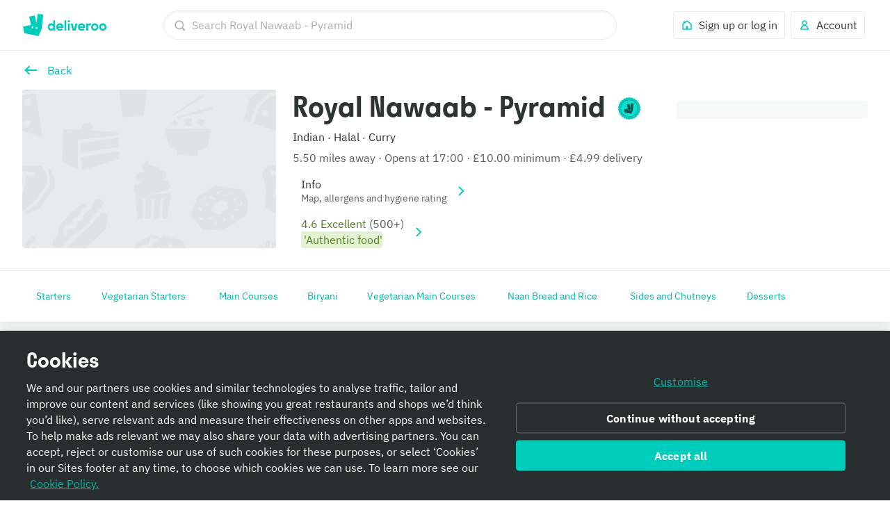

--- FILE ---
content_type: text/javascript
request_url: https://cwa.roocdn.com/_next/static/chunks/4511-1c29b9e2151eaac8.js
body_size: 34718
content:
(self.webpackChunk_N_E=self.webpackChunk_N_E||[]).push([[2,4511,8650],{2932:(e,t,r)=>{"use strict";r.d(t,{A:()=>o});var i=r(26514),a=r(2124),n=r.n(a),l=r(75746);let s=Object.entries(r(53536).A).reduce((e,t)=>{let[r]=t;return{...e,[n()(r).toUpperCase()]:r}},{}),o=e=>{let{name:t,size:r}=e,a=s[t];return a?(0,i.jsx)(l.default,{name:a,size:r}):null}},3610:e=>{e.exports={maxWidthMobile:"(max-width: 540px)",minWidthTablet:"(min-width: 540px)",minWidthDesktop:"(min-width: 960px)",minWidthLargeDesktop:"(min-width: 1440px)",minWidthXLargeDesktop:"(min-width: 1920px)",wrapper:"MenuItemCard-a927b3314fc88b17",isSearchCard:"MenuItemCard-d5746c9040ab2b22",isDisabled:"MenuItemCard-6864e9150531a6a9",isCarouselCard:"MenuItemCard-4351b8e29b19dd88",isTallCard:"MenuItemCard-1c229a9ab5bb702f",isHighlightingEnabled:"MenuItemCard-d0de8abe0d2415ee",isSelected:"MenuItemCard-f6e2d19326972da0",card:"MenuItemCard-1e17f722e482e103",details:"MenuItemCard-03b1bfbfe7cb723c",floatingQuickAddMarginRight:"MenuItemCard-8e8656f8a968c82c",hasKeyLine:"MenuItemCard-b3fbc115b81b9e1e",hasQuickAdd:"MenuItemCard-3217cba068edacdb",isRecommendedCarouselCard:"MenuItemCard-c86c7917e6316229",meta:"MenuItemCard-bd0c8b7203436423",noSeparator:"MenuItemCard-5f88531b3ee6ea5a",includeSeparator:"MenuItemCard-917bb74070b26d6f",ratingsAndDietaryTags:"MenuItemCard-42fce5d1896ed5a4",ratingsAndDietaryTagsSeparator:"MenuItemCard-512fffbeaeb80269",priceBottom:"MenuItemCard-ffce2437ec17693c",description:"MenuItemCard-394d34c2824eaf4f",inStorePrice:"MenuItemCard-05031a6a2f1f8454",truncate:"MenuItemCard-d6db654c8b51be41",title:"MenuItemCard-a7b546f3e376be7f",imageOnLeft:"MenuItemCard-dfbfc3722925f481",image:"MenuItemCard-ff35664fd9aa5264",placeholder:"MenuItemCard-56b446db0516b914",tag:"MenuItemCard-382f7ed7a1ae16b0",tagIconOnly:"MenuItemCard-b4c5cfc08e62994a",tagIconDefault:"MenuItemCard-19422f5946452606",tagIconPlus:"MenuItemCard-e0d6c4bfc0f577e2",brandLogo:"MenuItemCard-c903064b79d639c3",inStorePriceTag:"MenuItemCard-2e1c104cb9eccd67",button:"MenuItemCard-7036f1acc28e0949",sponsoredTagWrapper:"MenuItemCard-9428183e44a9153e",partySizeWrapper:"MenuItemCard-d622e47b389ab121",tooltip:"MenuItemCard-123e6a7fe7ee429d",tooltipText:"MenuItemCard-a5d0b246145c2fc0",floatingQuickAddRelativeContainer:"MenuItemCard-316e047ce1dcbf08",floatingQuickAdd:"MenuItemCard-a50a7637b684ccbf",smallCardWithCenteredQuickAdd:"MenuItemCard-ecd1060177f12702"}},3665:(e,t,r)=>{"use strict";r.d(t,{A:()=>m});var i=r(26514),a=r(9842),n=r(439),l=r(51831),s=r(63617),o=r(17215),d=r(2932),c=r(75811),u=r(55537);let m=e=>{let{header:t,lines:r,image:m,bannerTarget:p,trackingId:g}=e,h=(0,u.j)(),f=(0,s.Ay)(),b=(0,o.A)();return(0,i.jsx)(a.Ay,{title:t||void 0,body:(0,i.jsx)(c.UILinesWithMenuTargetHandler,{lines:r}),renderImage:m?.typeName===n.wY.ILLUSTRATION?()=>(0,i.jsx)(d.A,{name:m.illustrationName,size:n.ED.MEDIUM}):void 0,href:b(p),onClick:p?e=>{e.preventDefault(),h((0,l.NC)(g)),f(p)}:void 0,spacing:{mobile:"0 medium",tablet:"0 0"},adjacentVerticalSpacing:"large"})}},4599:(e,t,r)=>{"use strict";r.d(t,{I:()=>s});var i=r(75834),a=r(76575),n=r(14304),l=r(87654);function s(){let{forceLegacyBasket:e}=arguments.length>0&&void 0!==arguments[0]?arguments[0]:{forceLegacyBasket:!1},t=(0,a.d4)(l.a$)&&!e,r=(0,i.useMemo)(()=>({getBasketQuantityById:l.of,getBasketItemsById:l.t1,getFullPageUpsellItem:l.nq,getItemMaxSelectionById:l.KY}),[]);return(0,i.useMemo)(()=>({getBasketQuantityById:n.of,getBasketItemsById:n.t1,getCarouselUpsellItem:n.lH,getFullPageUpsellItem:n.nq,getItemMaxSelectionById:n.KY,isBasketBeta:t,...t&&r}),[t,r])}},5347:(e,t,r)=>{"use strict";r.d(t,{A:()=>d});var i=r(26514),a=r(2932),n=r(439),l=r(52378),s=r(67218),o=r.n(s);let d=e=>{let{image:t,imgStyle:r=o().image,illustrationSize:s=n.ED.SMALL}=e;switch(t.typeName){case n.i8.IMAGE_TYPE_ICON:return(0,i.jsx)(l.Ay,{name:t.name,size:t.size,color:t.color});case n.i8.IMAGE_TYPE_ILLUSTRATION:return(0,i.jsx)(a.A,{name:t.illustrationName,size:s});case n.i8.IMAGE_TYPE_IMAGE:return(0,i.jsx)("img",{className:r,alt:t?.altText,src:t.url});default:return null}}},10221:(e,t,r)=>{"use strict";r.d(t,{A:()=>h});var i=r(76575),a=r(75834),n=r(14304),l=r(69220),s=r(14748),o=r(90503),d=r(57850),c=r(84968),u=r(16784),m=r(439),p=r(87654),g=r(4599);let h=function(){let e,t,r,h,{menuItemId:f,priceIncModifiers:b,isModifierModal:x,selectedQuantity:k,price:I,priceDiscounted:y,offerText:C,isRecommendedCarouselCard:T=!1,isRecommendedItemCard:_=!1,bundleInfo:A}=arguments.length>0&&void 0!==arguments[0]?arguments[0]:{},{getBasketQuantityById:v,getFullPageUpsellItem:j,getCarouselUpsellItem:S}=(0,g.I)(),E=(0,i.d4)(n.Yd),{hasReachedOfferMOV:N,offerMOV:D,basketSubtotal:w,basketSubTotalWithoutViceItems:M,offers:U}=(0,l.A)(),L=(0,a.useMemo)(()=>M??w??0,[M,w]),R=U?.[0].discountedBasketItems??[],O=(0,i.d4)(e=>v(e,f)),P=(0,s.A)(),W=(0,u.A)(),H=(0,i.d4)(e=>(0,d.L4)(e,c.SHOW_DISCOUNTED_PRICE_WHEN_ITEM_PLUS_BASKET_MEET_MOV)),B=(0,i.d4)(p.Zd),F=(0,i.d4)(e=>S(e,f)),q=(0,i.d4)(e=>j(e,f)),z=(0,i.d4)(e=>(0,n.YH)(e,f)),$=(0,o.O$)(E,m.yo.FULL_MENU_PERCENT_OFF),G=!B&&!!$,V=!!$?.maxDiscount,K=D,Y=H&&b&&K&&b+L>=K,Q=N,X=!1,Z=!!C,J=!1,ee=!1,et=!1;if(void 0!==f&&(J=(0,o.LD)(E,m.yo.BUY_ONE_GET_ONE_FREE).includes(f),ee=(0,o.LD)(E,m.yo.BUY_ONE_GET_ONE_PERCENT_OFF).includes(f),et=(0,o.LD)(E,m.yo.AMOUNT_OFF).includes(f),e=(0,o.O)(E,m.yo.ITEM_SPECIFIC_PERCENT_OFF,f),t=(0,o.O)(E,m.yo.FREE_ITEM,f)),J||ee)x&&k&&I?J?O%2!=0?(X=O+k>1,r=I.fractional*Math.floor(k/2)):(X=k>1,r=I.fractional*Math.ceil(k/2)):y&&(X=O%2!=0?O+k>1:k>1,r=[...Array(k)].reduce((e,t,r)=>e+(r%2==0?y.fractional:I.fractional),0)):X=O%2!=0;else if(t&&y){let e=R?.length!==0;X=(Q=P(K=t.minimumOrderValue.fractional/100))&&!e,x&&k&&I&&(r=I.fractional*(k-1),X=!e&&L+r/100>=K),Z=!Q&&Z&&!e}else y&&et?(X=!0,x&&k&&y.fractional&&(r=y.fractional*k)):y&&(e&&(Q=P(K=e.minimumOrderValue.fractional/100)),(X=!!(!V&&(Q||Y)))&&x&&k&&(r=y.fractional*k));if(T||_){let e=T?F:q;(X=!!e?.discount_price)&&(h=e?.discount_price)}return!A||Q||Y||J||ee||(X=!1),(G||z)&&(X=!1),{showDiscountedPrice:X,showOffer:Z,discountedPrice:(0,a.useMemo)(()=>{if(h)return{...h};let e={...y};return r&&(e.fractional=r,e.formatted=W(r/100)??e.formatted),e},[r,W,y,h]),isFreeItemOffer:!!t}}},10560:(e,t,r)=>{"use strict";r.d(t,{Sb:()=>d,XF:()=>s,tE:()=>o});var i=r(14748),a=r(439),n=r(17921);let l={AMOUNT_REMAINING:"+AMOUNT_REMAINING+",AMOUNT_SAVED:"+AMOUNT_SAVED+"},s=e=>{if(null==e)return;let{offers:t,offer:r}=e;return(!t||0===t.length)&&r?r:t?.find(e=>Object.values(a.uk).includes(e.typeName))},o=(e,t,r,a,s,o,d,c)=>{let u,m=d/100,p=(0,i.E)(r,a,s);u=0===r||p>=1?"complete":a?"inProgress":"initial";let g=r&&a?r-a:void 0,h=(0,n.q3)({offer:e,basketSubtotal:c})*m;return{...t?.[u]?{progressBar:{...((e,t)=>{let{line:r,...i}=e,{amountRemaining:a,amountSaved:n}=t;return{...i,line:{...r,spans:r.spans.map(e=>{let{text:t}=e;return t?.includes(l.AMOUNT_REMAINING)?{...e,text:t.replace(l.AMOUNT_REMAINING,a?.toString()||"")}:t?.includes(l.AMOUNT_SAVED)?{...e,text:t.replace(l.AMOUNT_SAVED,n?.toString()||"")}:e})}}})(t[u],{amountRemaining:g?o(g*m):null,amountSaved:o(h)}),progress:p||0}}:void 0}},d=e=>"itemIds"in e},14208:(e,t,r)=>{"use strict";r.d(t,{Ay:()=>f});var i=r(26514),a=r(17397),n=r.n(a),l=r(75834),s=r(98538),o=r(47991),d=r(26242),c=r(96936),u=r(51831),m=r(55537);let{Sentry:p,captureException:g}=(0,d.Ay)(),h={[c.jf.OPEN_MENU_LAYOUT_MODAL]:"deliveroo://open_menu_layout_modal"},f=e=>{let{item:t,rooBlockTemplates:r}=e,{elements:a,layouts:d}=(0,s.A)(t,r),f=(0,c.Ay)(),b=(0,m.j)(),x=(0,l.useCallback)((e,t)=>((e,t,r,i)=>{r&&(t(r,i),r.startsWith(h[c.jf.OPEN_MENU_LAYOUT_MODAL])&&e((0,u.NC)(i.blockTrackingId)))})(b,f,e,t),[b,f]);if(!a||!d)return null;let k={blockTrackingId:t.trackingId,layoutTrackingId:"ROOBLOCKS - RicherItemDetails",blockTrackingProperties:t.trackingProperties};return(0,i.jsx)(o.A,{children:(0,i.jsx)(n(),{elements:a,layouts:d,handler:e=>x(e,k),onError:e=>{p.withScope(t=>{t.setTags({service:"ROOBLOCKS - RicherItemDetails"}),g(e)})}})},t.key)}},14576:(e,t,r)=>{"use strict";r.d(t,{E:()=>x,d:()=>k});var i=r(26514),a=r(75834),n=r(18647),l=r(73689),s=r(75811),o=r(67587),d=r(86714),c=r(69433),u=r(18713),m=r(55537),p=r(52335),g=r(439),h=r(72162),f=r(29446),b=r.n(f);let x=e=>{let{overlay:t,blockId:r,videoTrackingId:s,onRedirect:f,pageSource:x}=e,k=(0,m.j)(),{openMenuItemModal:I}=(0,p.A)(),[y,C]=(0,a.useState)(!1),T=()=>{t.button&&(f(),k((0,u.HX)(r,t.button.trackingId,{...t.button.trackingProperties||{},video_tracking_id:s},x))),C(!1)};return(0,i.jsx)("span",{className:b().bottomOverlay,children:(0,i.jsx)(n.default,{spacing:"small 0 0 0",isLoading:y,onClick:e=>t.button.target&&(e=>(C(!0),x===h.k.MENU)?(e=>{let{target:r}=e;r&&[d.y8.MENU_ITEM].includes(r?.typeName)&&"menuItemId"in r&&(T(),I(r.menuItemId,t.button.trackingId,g.mU.VIDEO_STORY))})(e):x===h.k.HOME?(e=>{let{e:t,target:r}=e;if(r?.typeName===d.y8.PARAMS&&"queryParams"in r)k((0,l.to)({selectedFilters:[r.queryParams],clearCollection:!0})),T();else if([d.y8.RESTAURANT,d.y8.MENU_ITEM].includes(r?.typeName)){let e=(0,o.H)(r);e&&(0,c.A)({e:t,url:e,trackingCallback:T})}})(e):void 0)({e,target:t.button.target}),type:t.button.type.toLowerCase(),children:t.button.text})})},k=e=>{let{overlay:t}=e;return(0,i.jsx)("span",{className:b().textOverlay,children:(0,i.jsx)("ul",{children:(0,i.jsx)(s.UILinesWithMenuTargetHandler,{lines:t.uiLines})})})}},14630:(e,t,r)=>{"use strict";r.d(t,{Zd:()=>l,gN:()=>s});var i=r(26514),a=r(75834);let n=(0,a.createContext)({}),l=()=>(0,a.useContext)(n),s=e=>{let{children:t}=e,[r,l]=(0,a.useState)(void 0),[s,o]=(0,a.useState)(!1);(0,a.useEffect)(()=>{void 0!==r?o(!0):o(!1)},[r]);let d=(0,a.useMemo)(()=>({partnerHighlightsModalVideoGroup:r,setPartnerHighlightsModalVideoGroup:l,isPartnerHighlightsModalOpen:s}),[r,s]);return(0,i.jsx)(n.Provider,{value:d,children:t})}},14748:(e,t,r)=>{"use strict";r.d(t,{A:()=>s,E:()=>l});var i=r(76575),a=r(92421),n=r(58404);let l=(e,t,r)=>!t||isNaN(t)||!e||!r||0===e?0:t/e,s=()=>{let{hasBasketItems:e}=(0,i.d4)(n.T),{subtotalRaw:t}=(0,a.Ex)();return r=>{if(void 0===r)return!1;let i=l(r,t||0,e);return 0===r||i>=1}}},15040:(e,t,r)=>{"use strict";r.d(t,{A:()=>b});var i=r(26514),a=r(75834),n=r(76575),l=r(51831),s=r(14304),o=r(69786),d=r(52335),c=r(63781),u=r(22514),m=r(10221),p=r(55537),g=r(4599),h=r(439);let f=(0,a.memo)(e=>{let{menuItem:t,trackingId:r,image:a,description:n,dietaryInformation:l,isCarouselCard:s=!1,isTallCard:o=!1,isRecommendedItemCard:d=!1,isSearchCard:c=!1,isRecommendedCarouselCard:m=!1,toggleModal:p,isSponsored:g=!1,trackingProperties:h,titleLineCap:f=null,adServeId:b,branchDrnId:x,keyLineColor:k=null,isCustomerLocationUndeliverable:I,showRatingsAndTagsOnSeparateLine:y,quickAddCapability:C,quickAddSearchCapability:T,offerTextColor:_,offerTextBackgroundColor:A,offerTextIcon:v,...j}=e,{id:S,description:E,dietaryInformation:N,image:D,modifierGroupIds:w,variableMeasurement:M}=t,U=!!M,L=m||d||(c?T:C&&(!s||o)),R=!I&&!w?.length&&!U,O=a??D,P=!O||"__typename"in O?void 0:O.url;return(0,i.jsx)(u.A,{...t,...j,id:S,trackingId:r,description:n??E,image:P,imageContent:O,dietaryInformation:l??N,hasQuickAdd:L,isQuickAddEnabled:R,isCarouselCard:s,isTallCard:o,isSearchCard:c,isRecommendedCarouselCard:m,isRecommendedItemCard:d,onClick:p,isSponsored:g,trackingProperties:h,titleLineCap:f,adServeId:b,variableMeasurement:M,keyLineColor:k,showItemRatingsAndDietTagsOnSeparateLine:y,branchDrnId:x,offerTextColor:_,offerTextBackgroundColor:A,offerTextIcon:v})}),b=e=>{let{id:t,isRecommendedCarouselCard:r,isRecommendedItemCard:u,branchDrnId:b,isSearchCard:x=!1,trackingId:k,trackingProperties:I,isSponsored:y=!1,adServeId:C,source:T}=e,_=(0,p.j)(),{menuItem:A}=(0,o.A)(t,{withCategory:r,branchDrnId:b}),{openMenuItemModal:v}=(0,d.A)(),{getBasketQuantityById:j,getItemMaxSelectionById:S}=(0,g.I)(),E=(0,n.d4)(e=>S(e,t)),N=(0,n.d4)(e=>j(e,t,b)),D=(0,n.d4)(s.t4),{showDiscountedPrice:w,showOffer:M,isFreeItemOffer:U,discountedPrice:L}=(0,m.A)({menuItemId:A?.id,priceIncModifiers:A?.price?.fractional!=null?A.price.fractional/D:void 0,...A?.priceDiscounted?{priceDiscounted:A.priceDiscounted}:{},...A?.offerText?{offerText:A.offerText}:{},isRecommendedCarouselCard:r,isRecommendedItemCard:u}),R=(0,n.d4)(s.k3),O=(0,n.d4)(s.Ik),P=(0,n.d4)(e=>(0,s.BG)(e,c.KH.QUICK_ADD)),W=(0,n.d4)(e=>(0,s.BG)(e,c.KH.QUICK_ADD_SEARCH)),H=(0,a.useCallback)(e=>{e?.stopPropagation(),u&&_((0,l.Qy)()),x&&_((0,l.FV)(A?.id));let t=function(e,t,r,i){return i||(e?h.mU.SEARCH:t?h.mU.RECOMMENDATIONS:r?h.mU.FULL_RECOMMENDATIONS:h.mU.MENU)}(x,r,u,T);v(A?.id??"",k??"",t,I,y,void 0,void 0,C,b)},[u,x,r,T,v,A?.id,k,I,y,C,b,_]);return A?(0,i.jsx)(f,{...e,menuItem:A,maxSelection:E,selectedQuantity:N,showDiscountedPrice:w,showOffer:M,toggleModal:H,isFreeItemOffer:U,priceDiscounted:L,branchDrnId:b,isCustomerLocationUndeliverable:R,showRatingsAndTagsOnSeparateLine:O,quickAddCapability:P,quickAddSearchCapability:W}):null}},16784:(e,t,r)=>{"use strict";r.d(t,{A:()=>o});var i=r(75834),a=r(76575),n=r(59162),l=r(56351),s=r(14304);let o=()=>{let e=(0,a.d4)(l.JK),{currencyCode:t,currencySymbol:r}=(0,a.d4)(s.W8);return(0,i.useCallback)(i=>(0,n.Mi)(function(e,t){return"KWD"===t?String(e/10):String(e)}(i,t),e,r,t),[t,r,e])}},18443:(e,t,r)=>{"use strict";r.d(t,{A:()=>b});var i=r(26514);r(75834);var a=r(76575),n=r(69001),l=r.n(n),s=r(14631),o=r(4927),d=r(60663),c=r(10283),u=r(65083),m=r(84968),p=r(57850),g=r(29247),h=r.n(g);function f(e){return(0,p.L4)(e,m.GR_ADS_DSA_DISCLOSURE)}function b(e){let{adServeId:t,className:r,spacing:n}=e,m=(0,c.yk)(),p=(0,a.d4)(f)&&t?e=>{e.preventDefault(),e.stopPropagation(),m.openModal(c.q3.SPONSORED_AD_DISCLOSURE,{adServeId:t,onClose:m.closeModal})}:void 0;return(0,i.jsx)(s.default,{className:h().sponsoredTagWrapper,spacing:n,children:(0,i.jsx)("span",{role:p?"button":void 0,className:l()(h().sponsoredAdTag,r),onClick:p,onKeyDown:p?(0,u.c)(p):void 0,tabIndex:p?0:void 0,children:(0,i.jsx)(o.default,{size:"x-small",children:d.A.gettext("home_search.menu_items.commerce_partnership_ads.sponsored")})})})}},18588:(e,t,r)=>{"use strict";r.d(t,{A:()=>d});var i=r(26514),a=r(62609),n=r(63539),l=r(2932),s=r(33868),o=r.n(s);let d=e=>{let{heading:t,message:r,iconName:s="DESKTOP_ERROR"}=e;return(0,i.jsxs)("div",{className:o().error,children:[(0,i.jsx)(l.A,{name:s,size:120}),(0,i.jsx)(a.default,{size:"x-small",level:4,spacing:"large 0 small",colorToken:"foreground-neutral-intense-on-elevation-base",children:t}),(0,i.jsx)(n.default,{color:"grey",colorToken:"foreground-neutral-normal-on-elevation-base",children:r})]})}},19807:e=>{e.exports={component:"UIContentCard-dc744ed3d5a2719e",image:"UIContentCard-85df48fbc5b6a66a",map:"UIContentCard-8ac68e2d2035d884",action:"UIContentCard-3f6f94d251797a1f",actionIcon:"UIContentCard-d6c0bb29b71b9f90",target:"UIContentCard-32d54d142ca96f5c"}},22320:e=>{e.exports={maxWidthMobile:"(max-width: 540px)",minWidthTablet:"(min-width: 540px)",minWidthDesktop:"(min-width: 960px)",minWidthLargeDesktop:"(min-width: 1440px)",minWidthXLargeDesktop:"(min-width: 1920px)",buttonContainer:"UIButton-667e0b1988c2143c"}},22324:e=>{e.exports={maxWidthMobile:"(max-width: 540px)",minWidthTablet:"(min-width: 540px)",minWidthDesktop:"(min-width: 960px)",minWidthLargeDesktop:"(min-width: 1440px)",minWidthXLargeDesktop:"(min-width: 1920px)",layout:"Layout-4549ebf43c78c99a",applyTopMargin:"Layout-4e8f33f248474bb6",head:"Layout-2515809e54db56a7",isModalLayout:"Layout-3c627919d0f0355b",body:"Layout-acd23e46648eee23",right:"Layout-e4fa3690f20c14ed"}},22514:(e,t,r)=>{"use strict";r.d(t,{A:()=>ec});var i=r(26514),a=r(75834),n=r(68208),l=r.n(n),s=r(13066),o=r(76575),d=r(23469),c=r.n(d),u=r(69001),m=r.n(u),p=r(27319),g=r(63539),h=r(48455),f=r(14631),b=r(4927),x=r(28766),k=r(21230),I=r(31477),y=r.n(I),C=r(69561),T=r.n(C),_=r(14218),A=r.n(_),v=r(42494),j=r.n(v),S=r(26506),E=r(51831),N=r(14304),D=r(4599),w=r(53297),M=r(95899),U=r(55537),L=r(87654),R=r(439);let O="remove",P=e=>{let{id:t,available:r,maxSelection:n,selectedQuantity:l=0,trackingId:s,isEnabled:d,handleClickFallback:c,source:u,isRecommendedCarouselCard:m=!1,isRecommendedItemCard:p=!1,recommendedItemIndex:g,trackingProperties:h,adServeId:f,isVariableMeasurementItem:b,variableWeightDisplayValue:x,branchDrnId:k}=e,{isBasketBeta:I,hasFetched:y,isLoading:C,isBasketInteractionsDisabled:T}=(0,o.d4)(L.Hm),{handleAddItemToBasket:_,handleUpdateItemInBasket:A}=(0,w.j)(),{getBasketItemsById:v}=(0,D.I)(),j=(0,M.b)(),P=(0,o.d4)(N.YV),[W,H]=(0,a.useState)(l),{served_upsell_tracking_id:B}=(0,o.d4)(N.Uu),F=(0,U.j)(),[q,z]=(0,a.useState)(null),{menuDisabled:$}=(0,o.d4)(N.W8),G=(0,o.d4)(e=>v(e,t)),V=G[G.length-1],K=(0,o.d4)(e=>(0,L.KY)(e,t)),Y=n===W,Q=!I&&C,X=Q&&"add"===q,Z=!y||$||0===n||P||!r||Q||T||0===K,J=!y||$||P||Q||T,ee=1===W||!0===b,et=(0,o.d4)(L.OH),er=(0,o.d4)(L.xR),ei=!d||p||m,ea=(0,o.d4)(N.zZ),en=ea[R.l2.BUY_ONE_GET_ONE_FREE]?.includes(t)||!1;(0,a.useEffect)(()=>{if(j){C||H(l);return}0!==er.length||0!==et.length||C||H(l)},[C,et,er,l]);let el=(0,a.useCallback)(async()=>{try{if(d){let e=en&&0===W?2:1;H(t=>t+e),z("add"),await _(t,e,{},!1,!1,!0,k,void 0,f,void 0)()}else c();F((0,E.Pz)(s,t,d?"add":"view_modal",u,m,g,B,!!d&&Y,{},h))}catch{}},[f,k,F,_,c,en,Y,t,W,d,m,g,B,u,s,h]),es=(0,a.useCallback)(async()=>{try{if(!V)return;H(e=>e-1),z(O),await A({id:V.id,endpoint:V.decrementActionUrl,isIncrementAction:!1,legacyId:V.legacyId,adServeId:f,hasVariableMeasurement:!!V.variableMeasurement})(),F((0,E.Pz)(s,t,O,u,m,g,B,!1,{},h))}catch{}},[f,V,F,A,t,m,g,B,u,s,h]);return(0,a.useEffect)(()=>{Q||z(null)},[Q]),(0,i.jsx)(S.A,{isLoading:X,disableExpandingOnPlus:ei,handleAdd:el,handleDelete:es,quantity:W,isAddActionDisabled:Z,isRemoveActionDisabled:J,forceTrashIcon:ee,variableWeightDisplayValue:x})};var W=r(60663),H=r(63781),B=r(65083),F=r(54346),q=r(97173),z=r(26716),$=r.n(z);let G=()=>(0,i.jsx)(q.default,{component:$(),color:"green",size:"small",children:W.A.gettext("partner_menu_page.menu_item.signature_exclusive_label")});var V=r(18443),K=r(17921),Y=r(23229),Q=r(42435),X=r(57850),Z=r(58699);let{SEARCH:J,RECOMMENDATIONS:ee,MENU:et}=R.mU;var er=r(3014),ei=r(52378),ea=r(3610),en=r.n(ea);let el=e=>{let{colors:t}=e;return(0,p.css)`
  &.${en().isSelected} {
    border-color: ${t.primary};
  }
`},es=c()(()=>Promise.resolve().then(r.bind(r,75811)),{loadableGenerated:{webpack:()=>[75811]}}),eo=e=>{let{id:t,name:r,trackingId:a,available:n,maxSelection:l,description:s,image:d,itemRating:c,productMetaShort:u,price:I,priceDiscounted:C,priceInformationShort:_,inStorePrice:v=!1,categoryName:S,dietaryInformation:E,popular:D,restrictions:w,elementRef:M,hasQuickAdd:U,isQuickAddEnabled:L,isCarouselCard:R=!1,isTallCard:O=!1,isSearchCard:q=!1,isRecommendedCarouselCard:z=!1,isRecommendedItemCard:$=!1,selectedQuantity:Y,onClick:ea,keyLineColor:eo,offerDisplayType:ed,offerText:ec,isSignatureExclusive:eu,recommendedItemIndex:em,showDiscountedPrice:ep,showOffer:eg,isSponsored:eh=!1,trackingProperties:ef,isInSearchResults:eb=!1,isFreeItemOffer:ex,imageContent:ek,titleLineCap:eI=null,isPlaceholder:ey=!1,adServeId:eC,variableMeasurement:eT,brandLogoIconUrl:e_,bundleInfo:eA,partySize:ev,showItemRatingsAndDietTagsOnSeparateLine:ej,branchDrnId:eS,source:eE,offerTextColor:eN,offerTextBackgroundColor:eD,offerTextIcon:ew}=e,eM=ed===H.v0.PLUS_STUDENT,eU=!n&&!ey,eL=(!!s||eU)&&!O&&!$,eR=eU&&!O,eO=!!S&&z,eP=0===l,eW=!!w?.length&&!eP,eH=!O&&R,eB=eg&&!eH,eF=ep&&ex,eq=!!I?.formatted,{variableMeasurementUnit:ez,variableMeasurementIncrement:e$}=(0,K.Db)(eT),eG=D&&!eP&&!eW&&!O&&!z&&!eB,eV=!!E&&!eG&&!eP&&!O&&!$&&!eB,eK=(0,o.d4)(N.E4),eY=(0,o.d4)(e=>(0,X.iM)(e,Z.MENU_WAIT_NEXT_FRAME_INP_ID.flagName,X.lJ.FEATURE)),eQ=ek?.url||d||"",eX=z&&eK&&!!eQ,eZ=ek?.type==="PLACEHOLDER"?"":eQ,eJ=!!eQ||$||ey||O&&U,e0=eu&&!O&&!z&&!eB,e4=eh&&(z||$),e1=eh&&q,e5=eh&&O&&!eb,e6=eh&&O&&eb,e2=e_&&eJ&&(0,i.jsx)("div",{className:en().tag,children:(0,i.jsx)("div",{className:en().brandLogo,children:(0,i.jsx)(x.default,{src:e_,disablePlaceholder:!0})})})||eg&&(0,i.jsx)("div",{className:m()(en().tag,{[en().tagIconOnly]:!eH,[en().tagIconPlus]:!eH&&eM,[en().tagIconDefault]:!eH&&!eM}),children:eH?(0,i.jsx)(h.Ay,{color:"red",colorTokenRole:"critical",label:ec,customBackgroundColor:eD?(0,er.gK)(eD):null,customTextColor:eN?(0,er.gK)(eN):null,isInverted:!0,icon:()=>ew?(0,i.jsx)(ei.Ay,{...ew}):null}):(0,i.jsx)(k.default,{component:eM?A():T(),color:"white",colorToken:"foreground-critical-normal-on-critical-emphasis",size:18})})||v&&(0,i.jsx)("div",{className:en().tag,children:(0,i.jsx)("div",{className:en().inStorePriceTag,children:(0,i.jsx)(k.default,{component:y(),color:"white",size:18})})})||!!ev&&eJ&&(0,i.jsxs)("div",{className:en().partySizeWrapper,children:[(0,i.jsx)(k.default,{spacing:"0",size:18,color:"kelp",colorToken:"foreground-accent-normal-on-accent-muted",component:j()}),(0,i.jsx)(b.default,{size:"small",color:"kelp",colorToken:"foreground-accent-normal-on-accent-muted",children:ev})]}),e3=O?{mobile:"x-small",tablet:"small"}:{mobile:"small",tablet:"regular"},e8=O?{mobile:"x-small",tablet:"small"}:void 0,e9=(e=>{let{isSearchCard:t=!1,isRecommendedCarouselCard:r=!1,isRecommendedItemCard:i=!1,source:a}=e;return a||(t?J:r||i?ee:et)})({isSearchCard:q,isRecommendedCarouselCard:z,isRecommendedItemCard:$,source:eE}),e7=(0,i.jsx)("span",{className:en().sponsoredTagWrapper,children:(0,i.jsx)(V.A,{adServeId:eC})}),te=eA&&eA.strikeThroughPrice?.formatted!==I?.formatted&&eA.strikeThroughPrice?.fractional>I?.fractional,tt=!ej&&!!c,tr=!eJ||q;return(0,i.jsxs)(i.Fragment,{children:[(0,i.jsx)(p.default,{set:el,children:(0,i.jsxs)("div",{ref:M,className:m()(en().wrapper,{[en().isCarouselCard]:R,[en().isTallCard]:O,[en().isSearchCard]:q,[en().isRecommendedCarouselCard]:z,[en().isDisabled]:eU,[en().isSelected]:!!Y,[en().isHighlightingEnabled]:eb}),children:[(0,i.jsx)("div",{className:en().button,onClick:async e=>{eY&&await (0,Q.c)(),ea(e)},onKeyDown:(0,B.c)(async e=>{eY&&await (0,Q.c)(),ea(e)}),role:"button",tabIndex:0,"aria-label":r}),(0,i.jsxs)("div",{className:m()(en().card,{[en().isCarouselCard]:R,[en().isTallCard]:O}),children:[eX&&(0,i.jsx)("div",{className:en().imageOnLeft,"data-testid":"menu-item-image-on-left",children:(0,i.jsx)(x.default,{src:eZ,ariaLabel:ek?.altText||null,placeholderType:ek?.placeholderType||void 0,children:e2})}),(0,i.jsxs)("div",{className:m()(en().details,{[en().hasKeyLine]:!!eo,[en().hasQuickAdd]:U,[en().floatingQuickAddMarginRight]:tr}),style:{"--key-line-color":eo?.hex},children:[ey?(0,i.jsx)(g.default,{isPlaceholder:!0}):(0,i.jsx)("div",{className:"notranslate",children:(0,i.jsx)(g.default,{color:"black",colorToken:"foreground-neutral-intense-on-elevation-base",size:e8,isBold:!0,children:(0,i.jsx)(F.A,{condition:O,wrapper:e=>(0,i.jsx)("span",{className:m()(en().truncate,en().title),style:{WebkitLineClamp:eI||4},children:e}),children:r})})}),e5?(0,i.jsx)(f.default,{spacing:"x-small 0",children:e7}):null,(eL||tt)&&(0,i.jsxs)("div",{className:m()(en().truncate,en().description),children:[tt&&(0,i.jsxs)(i.Fragment,{children:[(0,i.jsx)(es,{lines:[c],isFlexAlignment:!0}),eL&&" \xb7 "]}),(0,i.jsx)(b.default,{color:"grey",colorToken:"foreground-neutral-normal-on-elevation-base",size:"small",children:eR?W.A.gettext("partner_menu_page.menu_item.currently_sold_out_label"):eO?S:s})]}),ey&&(0,i.jsx)("div",{className:en().description,children:(0,i.jsx)(g.default,{isPlaceholder:!0,size:"x-small"})}),(0,i.jsxs)(F.A,{condition:O,wrapper:e=>(0,i.jsx)("div",{className:en().priceBottom,children:e}),children:[!!u&&(0,i.jsx)(g.default,{size:e3,color:"grey",colorToken:"foreground-neutral-normal-on-elevation-base",spacing:"x-small 0 0 0",children:u}),ej&&(!!c||eV)&&(0,i.jsxs)(f.default,{className:m()(en().meta,en().ratingsAndDietaryTags,en().noSeparator),spacing:"x-small 0 0 0",children:[c&&(0,i.jsx)(es,{lines:[c],sizeOverride:e3,isFlexAlignment:!0}),eV&&(0,i.jsx)(es,{lines:[E],sizeOverride:e3,isFlexAlignment:!0})]}),(0,i.jsxs)(f.default,{className:m()(en().meta,{[en().noSeparator]:O||z||te}),spacing:"x-small 0 0 0",children:[ep&&(0,i.jsxs)(b.default,{size:e3,color:eM?"plus-action":"red",colorToken:eM?"foreground-plus-normal-on-elevation-base":"foreground-critical-normal-on-elevation-base",children:[!eF&&C.formatted,(0,i.jsx)(b.default,{size:e3,color:"grey",colorToken:"foreground-neutral-normal-on-elevation-base",spacing:eF?void 0:{mobile:"0 0 0 x-small",tablet:"0 0 0 small"},isStrikethrough:!0,children:te?eA.strikeThroughPrice.formatted:I.formatted}),eF&&(0,i.jsx)("span",{className:m()({[en().includeSeparator]:!z}),children:C.formatted})]}),!ep&&eq&&(0,i.jsxs)(f.default,{className:en().noSeparator,children:[(0,i.jsx)(b.default,{size:e3,color:te?"red":"grey",colorToken:te?"foreground-critical-normal-on-elevation-base":"foreground-neutral-normal-on-elevation-base",children:I.formatted}),te&&(0,i.jsx)(b.default,{size:e3,color:"grey",colorToken:"foreground-neutral-normal-on-elevation-base",spacing:{mobile:"0 0 0 x-small",tablet:"0 0 0 small"},isStrikethrough:!0,children:eA.strikeThroughPrice.formatted})]}),eW&&(0,i.jsx)(b.default,{size:e3,color:"grey",colorToken:"foreground-neutral-normal-on-elevation-base",children:W.A.gettext("partner_menu_page.item_restricted.label")}),eP&&(0,i.jsx)(b.default,{size:e3,color:"orange",children:W.A.gettext("partner_menu_page.item_limit_reached.label")}),eB&&(0,i.jsx)(b.default,{size:e3,color:eM?"plus-action":"red",colorToken:eM?"foreground-plus-normal-on-elevation-base":"foreground-critical-normal-on-elevation-base",children:ec}),eG&&(0,i.jsx)(b.default,{size:e3,color:"orange",colorToken:"foreground-warning-normal-on-elevation-base",children:W.A.gettext("partner_menu_page.menu_item.popular_label")}),eV&&!ej&&(0,i.jsx)(es,{lines:[E],sizeOverride:e3}),e0&&(0,i.jsx)(G,{})]}),!!_&&(0,i.jsx)(es,{lines:[_],sizeOverride:e3}),v&&(0,i.jsx)(g.default,{size:e3,adjacentVerticalSpacing:"x-small",children:(0,i.jsx)("span",{className:en().inStorePrice,children:W.A.gettext("partner_menu_page.menu_item.in_store_price_label")})}),e4||e1||e6?(0,i.jsx)(f.default,{spacing:"x-small 0",children:e7}):null]})]}),eJ&&!eX?(0,i.jsx)("div",{className:m()(en().image,{[en().placeholder]:ey}),"data-testid":"menu-item-image",children:!ey&&(0,i.jsx)(x.default,{placeholderType:ek?.placeholderType||void 0,ariaLabel:ek?.altText||null,src:eZ,children:e2})}):!O&&e2,U&&(0,i.jsx)(F.A,{condition:O,wrapper:e=>(0,i.jsx)("div",{className:en().floatingQuickAddRelativeContainer,children:e}),children:(0,i.jsx)("div",{className:m()(en().floatingQuickAdd,{[en().isTallCard]:O,[en().smallCardWithCenteredQuickAdd]:!O&&tr}),children:(0,i.jsx)(P,{id:t,available:n,maxSelection:l,selectedQuantity:Y,trackingId:a,isEnabled:L,handleClickFallback:ea,fullWidth:O,compact:q||z,isRecommendedCarouselCard:z,isRecommendedItemCard:$,recommendedItemIndex:em,source:e9,trackingProperties:ef,adServeId:eC,isVariableMeasurementItem:!!eT,variableWeightDisplayValue:eT?`${(0,K.o4)(Y*e$)}${ez}`:void 0,branchDrnId:eS})})})]})]})}),e0&&(0,i.jsx)("span",{className:en().tooltip,children:(0,i.jsx)("span",{className:en().tooltipText,children:W.A.gettext("partner_menu_page.menu_item.signature_exclusive_tooltip")})})]})};eo.propTypes={elementRef:l().oneOfType([l().func,l().shape({current:l().instanceOf("undefined"==typeof Element?()=>{}:Element)})]),id:(0,s.default)(l().string,e=>{let{isPlaceholder:t}=e;return t}),name:(0,s.default)(l().string,e=>{let{isPlaceholder:t}=e;return t}),trackingId:l().string,productMetaShort:l().string,categoryName:l().string,offerText:l().string,offerDisplayType:l().string,onClick:l().func,available:l().bool,popular:l().bool,restrictions:l().arrayOf(l().string),hasQuickAdd:l().bool,isQuickAddEnabled:l().bool,isSignatureExclusive:l().bool,maxSelection:l().number,price:(0,s.default)(l().shape({fractional:l().number.isRequired,formatted:l().string.isRequired}),e=>{let{isPlaceholder:t}=e;return t}),priceDiscounted:l().shape({formatted:l().string}),priceInformationShort:l().shape({typeName:l().string.isRequired}),inStorePrice:l().bool,itemRating:l().shape({key:l().string.isRequired,typeName:l().string.isRequired,spans:l().arrayOf(l().object).isRequired,align:l().string}),image:l().string,imageContent:l().shape({type:l().string,url:l().string,altText:l().string,placeholderType:l().oneOf(["RESTAURANT","GROCERY","RETAIL"])}),description:l().string,dietaryInformation:l().shape({typeName:l().string.isRequired}),keyLineColor:l().shape({hex:l().string.isRequired}),isCarouselCard:l().bool,isRecommendedCarouselCard:l().bool,isTallCard:l().bool,isSearchCard:l().bool,isRecommendedItemCard:l().bool,selectedQuantity:l().number,recommendedItemIndex:l().number,showDiscountedPrice:l().bool,showOffer:l().bool,isSponsored:l().bool,isInSearchResults:l().bool,isFreeItemOffer:l().bool,trackingProperties:l().shape({ad:l().shape({ad_type:l().string.isRequired,id:l().string.isRequired,serve_id:l().string.isRequired,beacons:l().shape({on_load:l().arrayOf(l().string),on_view:l().arrayOf(l().string),on_click:l().arrayOf(l().string)}),placement:l().string.isRequired})}),titleLineCap:l().number,isPlaceholder:l().bool,adServeId:l().string,variableMeasurement:l().shape({unit:l().string,unitIncrement:l().number}),brandLogoIconUrl:l().string,bundleInfo:l().shape({savingsDescription:l().string.isRequired,strikeThroughPrice:l().shape({code:l().string,formatted:l().string,fractional:l().number}),savingsContentDescription:l().string.isRequired}),partySize:l().string,showItemRatingsAndDietTagsOnSeparateLine:l().bool,branchDrnId:l().string,source:l().string};let ed=e=>{let{adServeId:t,elementRef:r,onClick:n,trackingProperties:l}=e,s=t??l?.ad?.serve_id,[o,d]=(0,a.useState)(null),{onClick:c}=(0,Y.A)({adServeId:s,element:o,onClickHandler:n}),u={...e,onClick:c,elementRef:e=>{r&&(r.current=e),d(e)}};return(0,i.jsx)(eo,{...u})};ed.propTypes=eo.propTypes;let ec=e=>{let{adServeId:t,trackingProperties:r}=e,a=t??r?.ad?.serve_id;return a?(0,i.jsx)(ed,{...e,adServeId:a}):(0,i.jsx)(eo,{...e})}},26073:(e,t,r)=>{"use strict";r.d(t,{A:()=>eG});var i=r(26514),a=r(69001),n=r.n(a),l=r(28766),s=r(4927),o=r(8551),d=r(68208),c=r.n(d),u=r(76575),m=r(75834),p=r(69028),g=r(58953),h=r(69433),f=r(67587),b=r(86714),x=r(2345),k=r(24133),I=r(73689),y=r(22554),C=r(3014),T=r(56351),_=r(2262),A=r(73260),v=r.n(A);let j=e=>{let{backgroundColor:t,blocks:r,target:a,onClick:n,isPlaceholder:l}=e,o=function(e,t){if(e?.typeName!=="Color")return{};let r={};return t?r.backgroundColor=(0,C.gK)(e):r.backgroundColor=e.hex,r}(t,(0,y.useTokensTheme)()),d=(0,u.d4)(T.bp),c=(0,f.H)(a,d);return(0,i.jsx)(s.default,{isPlaceholder:l,children:(0,i.jsx)("a",{href:c,style:o,className:v().pill,onClick:e=>(e.preventDefault(),n()),children:(0,_.ET)(r)})})};var S=r(22514),E=r(12429),N=r(75945),D=r(28184),w=r(72162),M=r(99419),U=r(55537),L=r(48380),R=r(68037),O=r(80711),P=r(1006),W=r(60851),H=r(18647),B=r(73454),F=r(59157),q=r(51395),z=r(64002),$=r(60663),G=r(40976),V=r(40702),K=r.n(V);let Y={MULTI:"MULTI_CHOICE"},Q=e=>{let{filter:t,triggerElRef:r}=e,a=(0,m.useRef)(null),{closeAllDropdowns:l}=(0,m.useContext)(z.f),s=(0,U.j)(),o=t.target,d=o.type===Y.MULTI,c=o.options?.flatMap(e=>e?.isSelected?e.params:[]).filter(e=>null!==e)||[],[u,p]=(0,m.useState)(c),[g,h]=(0,m.useState)("RIGHT"),[f,b]=(0,m.useState)(!1),[x,k]=(0,m.useState)(!1);(0,m.useEffect)(()=>{if(!r.current||!a.current)return;let e=requestAnimationFrame(()=>{let e=r.current.getBoundingClientRect(),{leftPos:t,isOverflowBottom:i,alignArrow:n,isOverflowScroll:l}=((e,t)=>{let{width:r,height:i}=t,{left:a,width:n}=e,l=window.innerWidth,s=window.innerHeight,o=r>a+n,d=e.bottom+t.height>s,c=a<=24,u="RIGHT";c&&(u="LEFT"),!c&&o&&(u="MIDDLE");let m=a+(n-r);return o&&(m=24),a+n+24>l&&(m=l-r-24),{leftPos:m,isOverflowBottom:d,alignArrow:u,isOverflowScroll:d||i>=341}})(e,a.current.getBoundingClientRect());h(n),b(i),k(l),a.current.style.top=`${e.bottom}px`,a.current.style.left=`${t}px`});return()=>cancelAnimationFrame(e)},[r,d,t?.target]);let y=(e,t)=>{l(),s((0,I.md)(e,t))};return(0,W.createPortal)((0,i.jsx)("div",{ref:a,className:n()(K().filterList,{[K().alignLeft]:"LEFT"===g,[K().alignMiddle]:"MIDDLE"===g,[K().fixedBottom]:f,[K().scrollable]:x}),"data-dropdown-filters":!0,children:(0,i.jsxs)("div",{children:[(0,i.jsx)("ul",{children:o.options?.map(e=>{let{id:r,key:a,label:n,isSelected:l,params:o}=e,c=u.some(e=>e.value[0]===o[0]?.value[0]);return(0,i.jsx)("li",{children:d?(0,i.jsxs)(F.Ay,{for:a,hasPointer:!0,children:[(0,i.jsx)(q.default,{size:"small",children:n}),(0,i.jsx)(B.default,{id:a,name:n,onChange:()=>((e,r,i,a)=>{let n=e[0].value[0],l=u.some(e=>e.value[0]===n);l?p(e=>e.filter(e=>e.value[0]!==n)):p(t=>[...t,...e]),s((0,G.zg)({blockTrackingId:t.target?.trackingId,filterOptionId:i,filterOptionTrackingId:a,label:r,isSelected:!l}))})(o,n,r,e?.trackingId),isChecked:c,value:n})]}):(0,i.jsx)(P.Ay,{id:r,hasLabelBefore:!0,isBlock:!0,isChecked:l,name:n,value:n,label:(0,i.jsx)(q.default,{size:"small",children:n}),onChange:()=>y(o,u)})},a)})}),d&&(0,i.jsxs)("div",{className:K().footer,children:[(0,i.jsx)(H.default,{onClick:()=>{p([]),s((0,G.Iy)(t.target?.trackingId))},size:"small",type:"secondary",isDisabled:!u.length,isBlock:!0,children:$.A.gettext("restaurant_list.filters.dropdown.clear")}),(0,i.jsx)(H.default,{onClick:()=>{let e=new Set(u.map(e=>e.value[0]));y(u,c.filter(t=>t&&!e.has(t.value[0])))},size:"small",isBlock:!0,children:$.A.gettext("restaurant_list.filters.dropdown.apply")})]})]})}),document.body)};var X=r(86071),Z=r.n(X);let J=(0,m.memo)(e=>{let{filter:t,handleBlockClick:r,layoutTrackingId:a,isPlaceholder:n}=e,l=(0,m.useRef)(null),s=(0,U.j)(),{activeDropdownId:o,openDropdown:d,closeAllDropdowns:c}=(0,m.useContext)(z.f),{label:u,isSelected:p,contentDescription:g,iconStart:h,iconEnd:f,key:b,target:x}=t,k=o===b,I=(0,m.useMemo)(()=>t?.target?.typeName==="UITargetFilterOptions"&&"options"in t.target,[t?.target]);return(0,i.jsxs)("div",{className:Z().wrapper,children:[(0,i.jsx)(O.A,{buttonRef:l,onClick:()=>{x?.typeName==="UITargetFilterOptions"?k?c():(d(b),s((0,G.p)({layoutTrackingId:a,blockTrackingId:x?.trackingId,blockTrackingProperties:{action:"SHOW_FILTERS"}}))):x?.typeName==="UITargetAction"&&(c(),r({target:x,layoutTrackingId:a,blockTrackingId:x.trackingId,blockTrackingProperties:{action:x.action}}))},label:u,isSelected:p||k,iconEnd:f||void 0,iconStart:h||void 0,contentDescription:g||void 0,isPlaceholder:n}),I&&k&&(0,i.jsx)(Q,{filter:t,triggerElRef:l})]})});var ee=r(11895),et=r(32942),er=r(13066),ei=r(76370),ea=r(62609),en=r(63539),el=r(18745),es=r(18443),eo=r(57850),ed=r(84968),ec=r(50798),eu=r.n(ec);let em=e=>{let{adServeId:t,heading:r,caption:a,buttonCaption:s,backgroundColor:o,image:d,isPlaceholder:c,onClick:m,contentDescription:p}=e,g=!!(m&&s),h=!!t,f=(0,u.d4)(e=>(0,eo.L4)(e,ed.HOME_BANNER_SPONSORED_POSITION_RIGHT));return(0,i.jsx)("div",{className:n()(eu().bannerCard,{[eu().pointer]:!!m}),children:(0,i.jsxs)("div",{className:eu().innerCard,style:{backgroundColor:(e=>e&&e.hex||"initial")(o)},children:[!!m&&(0,i.jsx)("div",{role:"button",onClick:m,onKeyDown:e=>{["Enter","Space"].includes(e.code)&&m(e)},tabIndex:0,className:eu().bannerLink}),d&&(0,i.jsx)(l.default,{src:d,ariaLabel:p}),d&&(r||a)&&(0,i.jsx)("div",{className:eu().overlay}),(0,i.jsxs)("div",{className:eu().cardContent,children:[h?(0,i.jsx)("span",{className:n()(eu().sponsoredTagWrapper,{[eu().sponsoredTagRight]:f}),children:(0,i.jsx)(es.A,{adServeId:t})}):null,(0,i.jsx)(ea.default,{level:4,color:"white",colorToken:"static-white",children:r}),(0,i.jsx)(en.default,{adjacentVerticalSpacing:"x-small",color:"white",colorToken:"static-white",children:a})]}),g&&(0,i.jsx)("div",{className:eu().CTAbutton,children:(0,i.jsx)(H.default,{type:"secondary",isBlock:!0,isPlaceholder:c,onClick:e=>{e.stopPropagation(),m(e)},size:"small",children:s})})]})})};em.propTypes={adServeId:c().string,heading:(0,er.default)(c().string,e=>!e.isPlaceholder),caption:(0,er.default)(c().string,e=>!e.isPlaceholder),backgroundColor:c().shape({hex:c().string}),buttonCaption:c().string,image:c().string,isPlaceholder:c().bool,onClick:c().func,contentDescription:c().string,trackingProperties:c().shape({ad:c().shape({serve_id:c().string})})},em.placeholderProps={heading:"",caption:""};let ep=(0,ei.A)(em),eg=(0,el.A)(ep,{trackClick:!0}),eh=e=>{let{adServeId:t,trackingProperties:r}=e,a=t??r?.ad?.serve_id;return a?(0,i.jsx)(eg,{...e,adServeId:a}):(0,i.jsx)(ep,{...e})};var ef=r(83913),eb=r(76107),ex=r(54346),ek=r(52238),eI=r(97767),ey=r(52005),eC=r.n(ey);let eT=e=>{let{imageUrl:t,children:r,uiLines:a,style:s,customActions:o,contentDescription:d,isInSearchResults:c=!1}=e,u=(0,U.j)(),m=(0,eI.Ay)(),p=s===b.jS.PARTNER_HEADING,g=p&&!!t,h=e=>{u((0,G.pm)(e))};return(0,i.jsx)(ex.A,{condition:!!o?.length,wrapper:e=>(0,i.jsx)(ek.A,{customActions:o,targetHandler:m,contentDescription:d,trackingEvent:h,defaultAction:()=>m(o[0].target),children:e}),children:(0,i.jsxs)("div",{className:n()(eC().header,{[eC().partnerHeadingWrapper]:p,[eC().inSearchResults]:c}),children:[g&&(0,i.jsx)("div",{className:eC().sideImage,children:(0,i.jsx)(l.default,{size:"contain",src:t})}),(0,i.jsx)(ex.A,{condition:p,wrapper:e=>(0,i.jsx)("div",{children:e}),children:(0,_.ET)(a,{UITitleLine:{textSizeOverride:{mobile:"x-small",tablet:g?"x-small":"small"},isHeading:!0,level:3,spacing:{mobile:"small 0 0",tablet:"0"},maxLines:p?1:null,children:r,clampWidth:p},UISingleTextLine:{textSizeOverride:{mobile:"small",tablet:"regular"}}})})]})})};eT.propTypes={imageUrl:c().string,uiLines:c().arrayOf(c().shape({typeName:c().string.isRequired,...k.mV,...k.vY}).isRequired).isRequired,contentDescription:c().string,customActions:c().arrayOf(c().shape({key:c().string.isRequired,trackingId:c().string.isRequired,title:c().string.isRequired,target:c().shape({typeName:c().string.isRequired,queryParams:c().string,action:c().string})})),children:c().node,style:c().oneOf(Object.values(b.jS)),isInSearchResults:c().bool};var e_=r(28913),eA=r(43311),ev=r(46771),ej=r.n(ev);let eS=e=>{let{name:t,contentDescription:r,onClick:a,images:s,isPlaceholder:o=!1,lazyLoader:d,nameColor:c}=e;return(0,i.jsx)("button",{className:n()(ej()["filter-shortcut"],{[ej().placeholder]:o}),type:"button",onClick:a,title:r||"",children:!o&&(0,i.jsx)(l.default,{src:s&&`${s.default}&auto=webp&format=png`||eA,lazyLoader:d,children:(0,i.jsx)("span",{className:ej().name,style:c?{color:(0,e_.kj)(c)}:void 0,children:(0,i.jsx)("span",{className:ej().textWrapper,children:t})})})})};var eE=r(82096),eN=r.n(eE);let eD=e=>{let{name:t,contentDescription:r,onClick:a,images:n,isPlaceholder:o=!1,lazyLoader:d}=e;return o?(0,i.jsx)("div",{className:eN().stacked,children:(0,i.jsx)("div",{className:eN().placeholder,children:(0,i.jsx)("div",{className:eN().image})})}):(0,i.jsxs)("button",{className:eN().stacked,onClick:a,title:r||"",children:[(0,i.jsx)("div",{className:eN().image,children:(0,i.jsx)(l.default,{src:n&&`${n.default}&auto=webp&format=png`||eA,lazyLoader:d})}),(0,i.jsx)("span",{className:eN().text,children:(0,i.jsx)(s.default,{size:{mobile:"x-small",tablet:"small"},spacing:"x-small",isBlock:!0,isPlaceholder:o,colorToken:"foreground-neutral-intense-on-elevation-base",children:t})})]})};var ew=r(62693),eM=r(99307),eU=r.n(eM);let eL=e=>{let{name:t,contentDescription:r,onClick:a,images:o,isPlaceholder:d=!1,lazyLoader:c,totalShortcutTiles:u}=e,m=n()(eU().horizontal,{[eU().responsiveWidth2]:2===u,[eU().responsiveWidth3]:3===u});return d?(0,i.jsx)("div",{className:m,children:(0,i.jsx)("div",{className:eU().placeholder,children:(0,i.jsx)("div",{className:eU().image})})}):(0,i.jsxs)("button",{className:m,onClick:a,title:r||"",children:[(0,i.jsx)("div",{className:eU().image,children:(0,i.jsx)(l.default,{src:o&&`${o.default}&auto=webp&format=png`||eA,lazyLoader:c})}),(0,i.jsx)("span",{className:eU().text,children:(0,i.jsx)(s.default,{size:"small",spacing:"small",isBold:!0,isBlock:!0,isPlaceholder:d,color:"black",colorToken:"foreground-neutral-intense-on-elevation-base",children:t})})]})};var eR=r(75811),eO=r(61511),eP=r.n(eO);let eW=e=>{let{name:t,contentDescription:r,onClick:a,images:n,isPlaceholder:s=!1,uiOverlay:o}=e;return s?(0,i.jsx)("div",{className:eP().transparent,children:(0,i.jsx)("div",{className:eP().placeholder,children:(0,i.jsx)("div",{className:eP().image})})}):(0,i.jsxs)("button",{className:eP().transparent,onClick:a,title:r||"",children:[(0,i.jsxs)("div",{className:eP().image,children:[o&&(0,i.jsx)("div",{className:eP().overlay,style:{background:o?.backgroundColor?(0,C.oU)(o.backgroundColor,{direction:"0deg",stopPosition1:"0%",stopPosition2:"100%"}):void 0},children:(o?.text.typeName==="UITextLine"||o?.text.typeName==="UITitleLine")&&(0,i.jsx)(eR.default,{lines:[o.text]})}),(0,i.jsx)(l.default,{src:n&&`${n.default}&auto=webp&format=png`||eA})]}),(0,i.jsx)(q.default,{size:{mobile:"x-small",tablet:"small"},spacing:"x-small",isBlock:!0,isPlaceholder:s,colorToken:"foreground-neutral-intense-on-elevation-base",className:eP().name,children:t})]})},eH=e=>{let{shortcutContent:t,isPlaceholder:r=!1,theme:a,totalShortcutTiles:n}=e;switch(a){case ew.K4.SHORTCUT_DEFAULT:return(0,i.jsx)(eS,{...t,isPlaceholder:r});case ew.K4.SHORTCUT_STACKED:return(0,i.jsx)(eD,{...t,isPlaceholder:r});case ew.K4.SHORTCUT_HORIZONTAL:return(0,i.jsx)(eL,{...t,isPlaceholder:r,totalShortcutTiles:n});case ew.K4.SHORTCUT_TRANSPARENT:return(0,i.jsx)(eW,{...t,isPlaceholder:r});default:return null}};var eB=r(74803),eF=r(61064),eq=r.n(eF);let ez=[b.Ap.SHORTCUT,b.Ap.CARD,b.Ap.BANNER,b.Ap.CATEGORY_PILL,b.Ap.TALL_MENU_ITEM_CARD,b.Ap.UI_STORY_CARD,b.Ap.ROO_BLOCK,b.Ap.FILTER_PILL],e$=e=>{let{result:t,handleGetCollection:r=e=>{},handleSetHomeFulfillmentMethod:a=e=>{},loading:d=!1,trackTappedLayoutBlock:c,trackTappedLayout:k=e=>{},trackScrolled:y,trackScrolledHomeCarousel:C=e=>{},getPreloadCount:T=()=>{},isInSearchResults:_=!1,onClickLayoutBlock:A=()=>{},scrollSource:v=p.SW.HOME_FEED,location:O={},handleBlockClick:P=()=>{}}=e,W=(0,U.j)(),{openMenuItemModal:H}=(0,E.A)(),B=(0,M.Ay)(),F=(0,u.d4)(N.Eq),{cityUname:q,neighborhoodUname:$,geohash:G,lon:V,lat:K}=(0,u.d4)(N.g$)||O,Y=(0,u.d4)(N.Wr),Q=(0,u.d4)(N.tJ).toLowerCase(),X=(0,u.d4)(N.H4),Z=(0,u.d4)(N.QT),{closeAllDropdowns:er}=(0,m.useContext)(z.f),ei=(0,u.d4)(N.$R),ea=t.uiLines?.length>0&&!d,en=(0,m.useMemo)(()=>t.blocks.filter(e=>{let{typeName:t}=e;return t===b.Ap.SHORTCUT}).length,[t.blocks]),el=(e,t)=>_?e===b.gv[t]:e===b.Ap[t],es=!!t.backgroundImageUrl;return t.blocks.some(e=>ez.includes(e.typeName)&&(0,eB.at)(e,ei))?(0,i.jsxs)("div",{className:n()({[eq().container]:es,[eq().carouselContainer]:!0}),children:[es&&(0,i.jsx)(l.default,{disablePlaceholder:!0,src:t.backgroundImageUrl}),ea&&(0,i.jsx)("div",{className:n()({[eq().header]:es}),children:(0,i.jsx)(eT,{imageUrl:t.imageUrl,uiLines:t.uiLines,style:t.style,customActions:t.customActions,contentDescription:t.contentDescription,isInSearchResults:_,children:t.targetPresentational&&(0,i.jsx)(o.default,{onClick:e=>{y();let i=(0,f.H)(t.target);i?((0,I.PP)(),(0,h.A)({e,url:i,trackingCallback:()=>k(t.trackingId)})):(r(t.target.queryParams),k(t.trackingId))},spacing:"0 0 0 small",children:(0,i.jsx)(s.default,{color:"primary-action",colorToken:"foreground-action-normal-on-elevation-base",size:"small",spacing:"small",children:t.targetPresentational})})})}),(0,i.jsx)(ef.A,{id:`carousel-${t.key}`,controlOffsetY:-8,controlOffsetX:_?[-10,0]:[-20,-20],slideBy:4,onMove:e=>{C({layoutTrackingId:t.trackingId,direction:e})},rows:t.rows,rowGapSpacing:"x-small",columnGapSpacing:"small",onScroll:er,forceEdgeToEdge:!0,children:t.blocks.map((e,l)=>{if(el(e.typeName,"SHORTCUT")){let n={name:e.name,onClick:()=>(e=>{let{target:i}=e;y(),c({layoutTrackingId:t.trackingId,blockTrackingId:e.trackingId}),i.typeName===b.y8.PARAMS?r(i.queryParams):i.typeName===b.y8.ACTION&&("SHOW_PICKUP"===i.action?a(D.cF):"SHOW_DELIVERY"===i.action&&a(D.kr))})(e),target:e.target,images:e.images,backgroundColor:e.backgroundColor,nameColor:e.nameColor,uiOverlay:e.uiOverlay};return(0,i.jsx)(et.A,{id:e.key,disableOpacity:!0,children:(0,i.jsx)(eb.A,{layoutId:t.trackingId,trackingId:e.trackingId,children:(0,i.jsx)(eH,{shortcutContent:n,isPlaceholder:d,theme:e.theme,totalShortcutTiles:en})})},e.key)}if(el(e.typeName,"CARD")){let r=(0,f.H)(e.target),a=T(),n=()=>{(0,I.PP)(),y(),c({layoutTrackingId:t.trackingId,blockTrackingId:e.trackingId,blockTrackingProperties:e.trackingProperties})},{key:l,...s}=e;return(0,i.jsx)(et.A,{id:l,disableOpacity:!0,children:(0,i.jsx)(x.A,{...s,layoutId:t.trackingId,url:r,isPlaceholder:d,preLoad:a<=b.eD,theme:b.Ts.includes(e.theme)?e.theme:"CARD_MEDIUM",isInCarousel:!0,onClick:i=>{[b.y8.EDITORIAL_CONTENT].includes(e.target.typeName)?(W((0,L.jC)(!0,e.target.id,{layout_tracking_id:t.trackingId,block_tracking_id:e.trackingId,block_tracking_properties:e.trackingProperties})),n()):B.getRouteHandler(r,n)(i)},scrollSource:v})},e.key)}if(el(e.typeName,"BANNER")&&e.theme===b.QP.BANNER_CARD){let a,n=e.target?.restaurant?.links.self.href,l=e.target?.queryParams,s=e.target?.webTarget?.uri,o=e.target?.links?.href,u=e.target?.url;if(l)a=()=>{y(),r(l),c({layoutTrackingId:t.trackingId,blockTrackingId:e.trackingId,blockTrackingProperties:e.trackingProperties})};else if(n)a=r=>{(0,h.A)({e:r,url:n,trackingCallback:()=>{y(),c({layoutTrackingId:t.trackingId,blockTrackingId:e.trackingId,blockTrackingProperties:e.trackingProperties})}})};else if(s)a=r=>{(0,h.A)({e:r,url:s,trackingCallback:()=>{y(),c({layoutTrackingId:t.trackingId,blockTrackingId:e.trackingId,blockTrackingProperties:e.trackingProperties})}})};else if(o)a=r=>{(0,h.A)({e:r,url:o,trackingCallback:()=>{y(),c({layoutTrackingId:t.trackingId,blockTrackingId:e.trackingId,blockTrackingProperties:e.trackingProperties})}})};else if(u){let r=e.target.newWindow;a=i=>{(0,h.A)({e:i,url:u,trackingCallback:()=>{y(),c({layoutTrackingId:t.trackingId,blockTrackingId:e.trackingId,blockTrackingProperties:e.trackingProperties})},forceNewWindow:r})}}return(0,i.jsx)(et.A,{id:e.key,disableOpacity:!0,children:(0,i.jsx)(eb.A,{layoutId:t.trackingId,trackingId:e.trackingId,trackingProperties:e.trackingProperties,children:(0,i.jsx)(eh,{heading:e.header,caption:e.caption,buttonCaption:e.buttonCaption,backgroundColor:e.backgroundColor,isPlaceholder:d,image:e.images?.image??null,onClick:a,contentDescription:e.contentDescription,trackingProperties:e.trackingProperties,adServeId:e.adServeId})})},e.key)}if(el(e.typeName,"CATEGORY_PILL")){let{key:a,...n}=e;return(0,i.jsx)(et.A,{id:e.trackingId,disableOpacity:!0,children:(0,i.jsx)(eb.A,{layoutId:t.trackingId,trackingId:e.trackingId,children:(0,i.jsx)(j,{onClick:()=>{r(e.target.queryParams),c({layoutTrackingId:t.trackingId,blockTrackingId:e.trackingId})},isPlaceholder:d,...n})})},e.trackingId)}if(el(e.typeName,"FILTER_PILL")){let{key:r}=e,{trackingId:a}=t;return(0,i.jsx)(et.A,{id:r,disableOpacity:!0,children:(0,i.jsx)(eb.A,{layoutId:a,trackingId:e.target?.trackingId,children:(0,i.jsx)(J,{isPlaceholder:d,position:l,filter:e,handleBlockClick:P,layoutTrackingId:a})})},r)}if(el(e.typeName,"UI_STORY_CARD")){let{key:r,...a}=e;return(0,i.jsx)(et.A,{id:e.trackingId,disableOpacity:!0,children:(0,i.jsx)(eb.A,{layoutId:t.trackingId,trackingId:e.trackingId,trackingProperties:e.trackingProperties,children:(0,i.jsx)(g.A,{pageSource:w.k.HOME,position:l,...a,layoutId:t.trackingId})})},e.trackingId)}if(el(e.typeName,"TALL_MENU_ITEM_CARD")){let r="UITargetMenuItemModifier"===e.target.typeName,a=t?.target?.restaurant?.links?.self?.href,n=a?(0,ee.V2)(a):{},l=n.time&&n.day?n:{time:X?.selectedTime?.time,day:Z?.day,timestamp:X?.timestamp},s=r?()=>((e,t,r,i,a)=>{H({fulfillmentMethod:F,deliveryTime:a?.time||Y,deliveryDay:a?.day||Q,deliveryTimestamp:a?.timestamp,location:{coordinates:[V,K],cityUname:q,neighborhoodUname:$,geohash:G},restaurantId:e,menuItemId:t},i),c({layoutTrackingId:r,blockTrackingId:i})})(e.target.restaurantId,e.target.menuItemId,t.trackingId,e.trackingId,l):t=>{y(),(0,I.PP)(),A({event:t,selectedOption:e})},{key:o,...d}=e;return(0,i.jsx)(et.A,{id:e.trackingId,disableOpacity:!0,children:(0,i.jsx)(eb.A,{layoutId:t.trackingId,trackingId:e.trackingId,trackingProperties:e.trackingProperties,source:v,children:(0,i.jsx)("div",{className:eq().slideContainer,children:(0,i.jsx)(S.A,{isCarouselCard:!0,isTallCard:!0,available:!0,onClick:s,name:e.title,isInSearchResults:_,...d,showDiscountedPrice:!!e.discountedPrice,showOffer:!!e.offerText,priceDiscounted:e.discountedPrice,showItemRatingsAndDietTagsOnSeparateLine:!1})})})},o)}if(el(e.typeName,"ROO_BLOCK")){let r=e.rooTemplateId.startsWith(b.h4);return(0,i.jsx)(et.A,{id:e.key,disableOpacity:!0,children:(0,i.jsx)(R.A,{layout:{trackingId:t.trackingId,typeName:t.typeName},block:e,containerClass:n()(eq().rooBlockContainer,{[eq().rooBlockContainerSmallHorizontal]:r}),loading:d,onClick:()=>{y()}})},e.key)}return null}).filter(Boolean)})]}):null};e$.propTypes={result:c().shape({header:c().string,subheader:c().string,style:c().string,imageUrl:c().string,uiLines:c().arrayOf(c().shape({typeName:c().string.isRequired,...k.mV,...k.vY}).isRequired),contentDescription:c().string,customActions:c().arrayOf(c().shape({key:c().string.isRequired,trackingId:c().string.isRequired,title:c().string.isRequired,target:c().shape({typeName:c().string.isRequired,queryParams:c().string,action:c().string})})),targetPresentational:c().string,key:c().string.isRequired,typeName:c().oneOf([b.vJ.CAROUSEL]).isRequired,blocks:c().arrayOf(c().object).isRequired,target:c().shape({queryParams:c().string,restaurant:c().shape({links:c().shape({self:c().shape({href:c().string})})})}),trackingId:c().string,rows:c().number,backgroundImageUrl:c().string}).isRequired,handleGetCollection:c().func,handleBlockClick:c().func,handleSetHomeFulfillmentMethod:c().func,loading:c().bool,trackTappedLayoutBlock:c().func.isRequired,trackTappedLayout:c().func,trackScrolled:c().func.isRequired,trackScrolledHomeCarousel:c().func,getPreloadCount:c().func,isInSearchResults:c().bool,onClickLayoutBlock:c().func,scrollSource:c().string,location:c().shape({cityUname:c().string,lat:c().number,lon:c().number,geohash:c().string,neighborhoodUname:c().string})};let eG=e$},26506:(e,t,r)=>{"use strict";r.d(t,{A:()=>D});var i=r(26514),a=r(75834),n=r(76575),l=r(27319),s=r(69001),o=r.n(s),d=r(63539),c=r(21230),u=r(82410),m=r(89909),p=r.n(m),g=r(23323),h=r.n(g),f=r(38219),b=r.n(f),x=r(60663),k=r(42435),I=r(439),y=r(57850),C=r(58699),T=r(48840),_=r.n(T),A=r(64966),v=r.n(A),j=r(31006),S=r.n(j);let E=e=>{let{colors:t}=e,r=v()(t.primary),i=(e=>{let t=_()(e.primary,e.secondary).AA,r=_()(e.primary,e.tertiary).AA,i=_()(e.primary,"white").AA;return t?e.secondary:r?e.tertiary:i?"white":"black"})(t);return(0,l.css)`
    .${S().element} {
      color: ${t.secondary};
    }
    &.${S().hasItems} {
      background-color: ${i};
      border-color: ${i};
      .${S().element} {
        color: ${r};
        p {
          color: ${r};
        }
      }
    }
  `},N=e=>{let{component:t,spacing:r,disabled:a=!1}=e;return(0,i.jsx)(c.default,{spacing:r,component:t,size:24,color:a?"disabled":void 0,colorToken:a?"foreground-neutral-muted-on-elevation-base":void 0})},D=(0,a.memo)(e=>{let{quantity:t,handleAdd:r,handleDelete:s,isLoading:c=!1,disableExpandingOnPlus:m=!1,forceTrashIcon:g=!1,isAddActionDisabled:f=!1,isRemoveActionDisabled:T=!1,isDisabled:_=!1,variableWeightDisplayValue:A}=e,v=t>0,[j,D]=(0,a.useState)(!1),w=(0,a.useRef)(null),M=(0,n.d4)(e=>(0,y.iM)(e,C.MENU_WAIT_NEXT_FRAME_INP_ID.flagName,y.lJ.FEATURE)),U=(0,a.useCallback)(()=>{D(!1)},[]),L=(0,a.useCallback)(e=>{w?.current&&e.target instanceof Node&&!w.current.contains(e.target)&&U()},[U]);(0,a.useEffect)(()=>{0===t&&D(!1)},[t,D]),(0,a.useEffect)(()=>(j&&(window.addEventListener("scroll",U,!0),window.addEventListener("click",L,!0)),()=>{window.removeEventListener("scroll",U,!0),window.removeEventListener("click",L,!0)}),[j,U,L]);let R=String(t).length>3||(A?.length??0)>3?I.p7.X_SMALL:I.p7.SMALL,O=_||f,P=A??t;return(0,i.jsx)(l.default,{set:E,children:(0,i.jsxs)("div",{ref:w,className:o()(S().quickAdd,{[S().hasItems]:v&&!j,[S().expanded]:j,[S().disabled]:_}),children:[(0,i.jsx)("button",{"aria-label":x.A.gettext("partner_menu_page.modifier_option.decrease"),className:o()(S().element,S().button,{[S().collapsed]:!j}),onClick:async()=>{M&&await (0,k.c)(),s?.()},disabled:T,children:(0,i.jsx)(N,{spacing:"0 0 0 small",component:1===t||g?b():p(),disabled:T})}),v?(0,i.jsx)("button",{"aria-label":x.A.gettext("basket.quick_add_button.accessibility_on_hover.title",{number:P}),className:o()(S().element,S().quantity),onClick:async()=>{M&&await (0,k.c)(),D(!0)},disabled:j,children:c&&j?(0,i.jsx)(u.default,{size:18}):(0,i.jsx)(d.default,{isBold:!0,size:R,spacing:"0 small",colorToken:"foreground-neutral-intense-on-elevation-base",children:P})}):(0,i.jsx)("button",{"aria-label":x.A.gettext("partner_menu_page.modifier_option.increase"),className:S().element,onClick:async e=>{M&&await (0,k.c)(),m||D(!0),0===t&&r(e)},disabled:j||O,children:j?(0,i.jsx)("span",{className:S().loading,children:(0,i.jsx)(u.default,{size:18})}):(0,i.jsx)(N,{component:h(),disabled:O})}),(0,i.jsx)("button",{"aria-label":x.A.gettext("partner_menu_page.modifier_option.increase"),className:o()(S().element,S().button,{[S().collapsed]:!j}),onClick:async e=>{M&&await (0,k.c)(),m||D(!0),r(e)},disabled:f,children:(0,i.jsx)(N,{spacing:"0 small 0 0",component:h(),disabled:f})})]})})})},28692:(e,t,r)=>{"use strict";r.d(t,{A:()=>I});var i=r(26514),a=r(69001),n=r.n(a),l=r(14631),s=r(28766),o=r(35611),d=r(21230),c=r(27319),u=r(38941),m=r.n(u),p=r(51831),g=r(63617),h=r(75811),f=r(55537),b=r(34368),x=r.n(b);let k=e=>{let{colors:t}=e;return(0,c.css)`
  &.${x().isSelected} {
    color: ${t.primary};
  }
`},I=e=>{let{image:t,lines:r,target:a,selected:u,available:b,trackingId:I}=e,y=(0,f.j)(),C=(0,g.Ay)(),T=!b;return(0,i.jsx)(c.default,{set:k,children:(0,i.jsx)("div",{className:n()(x().row,{[x().isSelected]:u,[x().isDisabled]:T}),children:(0,i.jsx)(o.default,{left:t?(0,i.jsx)(l.default,{spacing:"0 x-small 0 0",children:(0,i.jsx)("div",{className:x().image,children:(0,i.jsx)(s.default,{src:t.url})})}):void 0,right:u?(0,i.jsx)(l.default,{spacing:"0 small",children:(0,i.jsx)(d.default,{component:m(),color:"primary-action",colorToken:"foreground-action-subtle-on-elevation-base"})}):void 0,onClick:()=>{y((0,p.NC)(I)),C(a)},isDisabled:T,children:(0,i.jsx)(h.UILinesWithMenuTargetHandler,{lines:r})})})})}},29247:e=>{e.exports={maxWidthMobile:"(max-width: 540px)",minWidthTablet:"(min-width: 540px)",minWidthDesktop:"(min-width: 960px)",minWidthLargeDesktop:"(min-width: 1440px)",minWidthXLargeDesktop:"(min-width: 1920px)",sponsoredTagWrapper:"SponsoredAdTag-0ad508ef7ae402c8",sponsoredAdTag:"SponsoredAdTag-7e8c92d2ac7bc492"}},29446:e=>{e.exports={maxWidthMobile:"(max-width: 540px)",minWidthTablet:"(min-width: 540px)",minWidthDesktop:"(min-width: 960px)",minWidthLargeDesktop:"(min-width: 1440px)",minWidthXLargeDesktop:"(min-width: 1920px)",textOverlay:"UIStoryOverlays-9a798d40b7197882",bottomOverlay:"UIStoryOverlays-8b8404e01da640b4"}},31006:e=>{e.exports={quickAdd:"QuickAdd-9ee0f56b006c00bb",hasItems:"QuickAdd-b8fe27d11a63269b",expanded:"QuickAdd-212b3d5847277180",disabled:"QuickAdd-a28636eb867fcb59",element:"QuickAdd-10dbc678e3f2afc8",button:"QuickAdd-7df9ffa3d8e03489",collapsed:"QuickAdd-8f1c8dc926883269",quantity:"QuickAdd-8808fcecdda24f9f",loading:"QuickAdd-7d4ae4cbeb66251f"}},32450:(e,t,r)=>{"use strict";r.d(t,{A:()=>h,G:()=>p});var i=r(26514),a=r(68208),n=r.n(a),l=r(69001),s=r.n(l),o=r(90088),d=r(34521),c=r(439),u=r(60146),m=r.n(u);let p="layout-",g=e=>{let{layoutId:t=null,actionId:r=null,maxColumns:a=null,header:n=null,subheader:l=null,blocks:c,isSearchBlock:u=!1,hasItemGap:g=!1,children:h=null,applyMargin:f={top:!0},source:b}=e,x=1===a;return(0,i.jsx)(o.A,{id:r?`${p}${r}`:void 0,header:n,subheader:l,isModalLayout:x,applyMargin:f,children:(0,i.jsx)("ul",{className:s()(m().list,{[m().isModalLayout]:x,[m().itemGap]:g}),children:(0,i.jsx)(d.A,{layoutId:t,blocks:c,isSearchBlock:u,source:b,children:(e,t,r)=>(0,i.jsx)("li",{children:h?h(e,t,r):e})})})})};g.propTypes={children:n().func,layoutId:n().oneOfType([n().string,n().number]),actionId:n().oneOfType([n().string,n().number]),maxColumns:n().number,header:n().string,subheader:n().string,blocks:n().arrayOf(n().object.isRequired).isRequired,isSearchBlock:n().bool,hasItemGap:n().bool,applyMargin:n().shape({top:n().bool}),source:n().oneOf(Object.values(c.mU))};let h=g},33868:e=>{e.exports={error:"FetchErrorContent-908e3c8932034231"}},34368:e=>{e.exports={row:"UIRow-fc60387ed213866e",isSelected:"UIRow-9be6d147e16bb4e7",isDisabled:"UIRow-1d557e240d347e59",image:"UIRow-c5449988d8bf6511"}},34521:(e,t,r)=>{"use strict";r.d(t,{A:()=>G});var i=r(26514),a=r(75834),n=r(68208),l=r.n(n),s=r(13066),o=r(439),d=r(14631),c=r(20246),u=r(22666),m=r(8551),p=r(51831),g=r(63617),h=r(17215),f=r(75811),b=r(52378),x=r(13129),k=r(55537),I=r(19807),y=r.n(I);let C=e=>{let{lines:t,actions:r=null,image:a=null,map:n=null}=e,l=(0,k.j)(),s=(0,g.Ay)(),o=(0,h.A)(),I=n?.pins[0];return(0,i.jsx)("div",{className:y().component,children:(0,i.jsxs)(d.default,{spacing:"medium",children:[a&&(0,i.jsx)(d.default,{spacing:"0 0 medium",children:(0,i.jsx)("img",{className:y().image,src:"Image"===a.typeName?a.url:"",alt:"Image"===a.typeName?a.altText:""})}),I&&(0,i.jsx)("div",{className:y().map,"data-testid":"content-card-map",children:(0,i.jsx)(c.default,{loadGoogleMapsApi:()=>(0,x.S3)(),center:{lat:I.lat,lng:I.lon},hasZoomControls:!1,children:e=>(0,i.jsx)(u.Ay,{lat:I.lat,lng:I.lon,map:e,pinColor:"primary-action",onClick:()=>{}})})}),(0,i.jsx)(f.UILinesWithMenuTargetHandler,{lines:t}),r?.map(e=>{let{key:t,icon:r,target:a,lines:n,trackingId:c}=e,u=o(a),g=u?"a":m.default;return(0,i.jsx)("div",{className:y().action,children:(0,i.jsxs)(g,{className:y().target,href:u,onClick:e=>(e.preventDefault(),l((0,p.NC)(c)),s(a)),...g===m.default&&{isBlock:!0,isFlex:!0},children:[r&&(0,i.jsx)(d.default,{className:y().actionIcon,spacing:"0 small 0 0",children:(0,i.jsx)(b.Ay,{name:r.name,size:r.size,color:r.color})}),(0,i.jsx)(f.UILinesWithMenuTargetHandler,{lines:n})]})},t)})]})})};C.propTypes={lines:l().arrayOf(l().object).isRequired,actions:l().arrayOf(l().shape({key:l().string.isRequired,icon:l().shape({name:l().string.isRequired,size:l().string.isRequired,color:l().shape({hex:l().string.isRequired})}),lines:l().arrayOf(l().object).isRequired,target:l().shape({typeName:l().string.isRequired})})),image:l().shape({altText:l().string.isRequired,url:l().string.isRequired,typeName:l().string.isRequired}),map:l().shape({pins:l().arrayOf(l().shape({lat:l().number.isRequired,lon:l().number.isRequired}).isRequired).isRequired})};var T=r(27388),_=r(2932);let A=e=>{let{image:t=null,lines:r}=e;return(0,i.jsx)(d.default,{spacing:"medium 0",children:(0,i.jsxs)(T.Ay,{display:"flex",flexDirection:"column",alignItems:"center",children:[!!t&&(0,i.jsx)(_.A,{name:t.illustrationName,size:88}),(0,i.jsx)(d.default,{spacing:"medium 0 0",children:(0,i.jsx)(f.UILinesWithMenuTargetHandler,{lines:r})})]})})};A.propTypes={image:l().shape({illustrationName:l().string.isRequired}),lines:l().arrayOf(l().object).isRequired};var v=r(48162),j=r(3665),S=r(28692),E=r(18647),N=r(22320),D=r.n(N);let w=e=>{let{key:t,trackingId:r,line:a,target:n,type:l}=e,s=(0,k.j)(),o=(0,g.Ay)(),d=(0,h.A)()(n);return(0,i.jsx)("div",{className:D().buttonContainer,children:(0,i.jsx)(E.default,{href:d,id:t,onClick:e=>(e.preventDefault(),s((0,p.NC)(r)),o(n)),type:l.toLowerCase(),children:(0,i.jsx)(f.UILinesWithMenuTargetHandler,{lines:[a],spacing:{tablet:"0 xx-large 0 xx-large"}})})})};var M=r(45723),U=r.n(M);let L=e=>{let{backgroundColor:t,content:r,target:a}=e,n=t?.typeName==="Color"?{backgroundColor:t.hex}:{},l=(0,g.Ay)(),s=(0,h.A)();return(0,i.jsx)("a",{href:s(a),style:n,className:U().pill,onClick:e=>{e.preventDefault(),l(a)},children:(0,i.jsx)(f.UILinesWithMenuTargetHandler,{lines:r})})};var R=r(28766),O=r(35620),P=r.n(O);let W=e=>{let{lines:t,image:r,target:a}=e,n=r?.typeName==="Image"?r.url:null,l=(0,g.Ay)(),s=(0,h.A)();return(0,i.jsx)("a",{href:s(a),onClick:e=>{e.preventDefault(),l(a)},children:(0,i.jsxs)("div",{className:P().partnerCard,children:[n?(0,i.jsx)("div",{className:P().sideImage,children:(0,i.jsx)(R.default,{size:"contain",src:n})}):null,(0,i.jsx)("div",{children:(0,i.jsx)(f.UILinesWithMenuTargetHandler,{lines:t})})]})})};var H=r(72162),B=r(69028),F=r(42239),q=r(87923),z=r(94419);let $=e=>{let{children:t=e=>e,layoutId:r,blocks:n,isCarouselBlock:l=!1,isSearchBlock:s=!1,source:d}=e,c=(0,z.A)();return n.map((e,n)=>{let{key:u,...m}=e,p={layoutId:r,...m,...m?.properties},g=((e,t)=>{let{typeName:r,...a}=e,{isCarouselBlock:n,isSearchBlock:l,customActionHandler:s,source:d}=t;switch(r){case o.wc.MENU_ITEM_CARD:case o.wc.MENU_ITEM_CAROUSEL_CARD:case o.wc.TALL_MENU_ITEM_CARD:{let e=r===o.wc.TALL_MENU_ITEM_CARD,t=d===o.mU.UPSELL?F.JO:F.W8;return(0,i.jsx)(t,{...a,isSearchCard:l,isCarouselCard:n,isTallCard:e,source:d})}case o.wc.CONTENT_CARD:return(0,i.jsx)(C,{...a});case o.wc.CARD:return(0,i.jsx)(F.Sg,{...a,isCarouselCard:n});case o.wc.ROW:return(0,i.jsx)(S.A,{...a});case o.wc.EMPTY_SEARCH_RESULT:return(0,i.jsx)(A,{...a});case o.wc.BASIC_BANNER:return(0,i.jsx)(v.A,{...a});case o.wc.SERVICE_BANNER:return(0,i.jsx)(j.A,{...a});case o.wc.BUTTON:return(0,i.jsx)(w,{...a});case o.wc.CAROUSEL_BANNER_CARD:case o.wc.CAROUSEL_BANNER_BADGE_CARD:return(0,i.jsx)(F.Ul,{...a});case o.wc.CATEGORY_PILL:return(0,i.jsx)(L,{...a});case o.wc.PARTNER_CARD:return(0,i.jsx)(W,{...a});case o.wc.UI_STORY_CARD:return(0,i.jsx)(F.$y,{...a,pageSource:H.k.MENU});case o.wc.ROO_BLOCK:return(0,i.jsx)(q.A,{...a,trackingProperties:a.trackingPropertiesMap,customActionHandler:s,scrollSource:B.SW.MENU_LIST});default:return null}})(p,{isCarouselBlock:l,isSearchBlock:s,source:d,customActionHandler:c});return!!g&&(0,i.jsx)(a.Fragment,{children:t(g,p,n)},u)})};$.propTypes={children:l().func,layoutId:l().string.isRequired,blocks:l().arrayOf(l().shape({typeName:l().string.isRequired,key:l().string.isRequired,properties:(0,s.default)(l().object,e=>{let{typeName:t}=e;return t===o.wc.MENU_ITEM_CARD})})).isRequired,isCarouselBlock:l().bool,isSearchBlock:l().bool,source:l().string};let G=$},35234:(e,t,r)=>{"use strict";r.d(t,{A:()=>x});var i=r(26514),a=r(8551),n=r(4927),l=r(27388),s=r(14631),o=r(76575),d=r(75834),c=r(55537),u=r(18588),m=r(60663),p=r(36083),g=r(14304),h=r(51831),f=r(58404);let b=e=>{let{id:t,uid:r,drnUid:s,drnId:u}=e,b=(0,c.j)(),x=(0,o.d4)(g.Tf),{basketItems:k,isBasketBeta:I}=(0,o.d4)(f.T);return(0,d.useEffect)(()=>{b((0,h.FB)(t,x))}),(0,i.jsx)(l.Ay,{display:"flex",justifyContent:"center",children:(0,i.jsx)(a.default,{ariaLabel:m.A.gettext("item_page.tab.info_unavailable.error.button"),onClick:()=>{b((0,p.gf)(t,r,s,u,k,I)),b((0,h.k5)(t,x))},children:(0,i.jsx)(n.default,{color:"primary-action",colorToken:"foreground-action-normal-on-elevation-base",children:m.A.gettext("item_page.tab.info_unavailable.error.button")})})})},x=e=>{let{id:t,uid:r,drnUid:a,drnId:n}=e,l=!!(t&&r&&a);return(0,i.jsxs)(i.Fragment,{children:[(0,i.jsx)(u.A,{heading:m.A.gettext("item_page.tab.info_unavailable.error.header"),message:m.A.gettext("item_page.tab.info_unavailable.error.body"),iconName:"MOBILE_ERROR"}),l&&(0,i.jsx)(s.default,{spacing:"medium 0",children:(0,i.jsx)(b,{id:t,uid:r,drnUid:a,drnId:n})})]})}},35620:e=>{e.exports={maxWidthMobile:"(max-width: 540px)",minWidthTablet:"(min-width: 540px)",minWidthDesktop:"(min-width: 960px)",minWidthLargeDesktop:"(min-width: 1440px)",minWidthXLargeDesktop:"(min-width: 1920px)",partnerCard:"UIPartnerCard-84a8e8cef7391ce0",sideImage:"UIPartnerCard-4594dcda70aa2479"}},37146:(e,t,r)=>{"use strict";r.d(t,{YM:()=>P,dI:()=>O,js:()=>x,jv:()=>W,nb:()=>b,rl:()=>k});var i=r(90971),a=r(87654),n=r(14304),l=r(90503),s=r(17921),o=r(57850),d=r(84968);let c=(0,i.Mz)([n.Al,n.wZ],(e,t)=>{let{itemsRenderedAsRooBlocks:r}=e;return r?.map(e=>t[e]).filter(Boolean)||[]}),u=(0,i.Mz)([n.v2,n.wZ],(e,t)=>{let{itemsRenderedAsRooBlocks:r}=e;return r?.map(e=>t[e]).filter(Boolean)||[]}),m=(0,i.Mz)([a.xp],e=>{let{basketItems:t}=e;return t.flatMap(e=>{let{items:t}=e;return t}).reduce((e,t)=>(e[t.menuItemLegacyId]?e[t.menuItemLegacyId].quantity+=t.quantity:e[t.menuItemLegacyId]={quantity:t.quantity,id:t.menuItemLegacyId,legacyId:t.legacyId},e),{})}),p=(0,i.Mz)([n.xp],e=>{let{basketItems:t}=e;return t.flatMap(e=>{let{items:t}=e;return t}).reduce((e,t)=>(e[t.itemId]?e[t.itemId].quantity+=t.quantity:e[t.itemId]={quantity:t.quantity,id:t.itemId,decrementActionUrl:t.decrementActionUrl},e),{})}),g=(0,i.Mz)([a.xp,a.qv,n.t4],(e,t,r)=>{let{basketItems:i}=e,a=i.flatMap(e=>e.items).filter(s.$6).reduce((e,t)=>e+t.price.fractional*t.quantity,0)/r;return t?t-a:0}),h=(0,i.Mz)([n.xp,n.Uu,n.t4,n.wZ],(e,t,r,i)=>{let{basketItems:a}=e,{subtotal:n}=t,l=a.flatMap(e=>e.items).filter(e=>i[e.itemId]?.incentivesContributionInfo?.contributesToProgressBar===!1).reduce((e,t)=>e+(i[t.itemId]?.price.fractional||0)*t.quantity,0)/r;return n?n-l:0}),f=e=>(0,a.a$)(e)?g(e):h(e),b=(0,i.Mz)([a.a$,m,p],(e,t,r)=>e?t:r),x=e=>e.menuPage.rooblockItems.quickAddExpandedItemId,k=e=>e.menuPage.rooblockItems.optimisticUpdateQuantities,I=(e,t,r,i,a,n)=>e.reduce((e,l)=>(e[`menu.${l.id}.quantity`]=r[l.id],e[`menu.${l.id}.isExpanded`]=t===l.id,e[`menu.${l.id}.offer-text`]=l.offerText??"",e[`menu.${l.id}.price`]=i[`${l.id}.price`],e[`menu.${l.id}.strikethrough-price`]=i[`${l.id}.strikethrough-price`],e[`menu.${l.id}.limit-reached`]=a[l.id],e[`menu.${l.id}.weight-in-basket`]=n[l.id],e[`menu.${l.drnId}.quantity`]=r[l.id],e[`menu.${l.drnId}.isExpanded`]=t===l.id,e[`menu.${l.drnId}.offer-text`]=l.offerText??"",e[`menu.${l.drnId}.price`]=i[`${l.id}.price`],e[`menu.${l.drnId}.strikethrough-price`]=i[`${l.id}.strikethrough-price`],e[`menu.${l.drnId}.limit-reached`]=a[l.id],e[`menu.${l.drnId}.weight-in-basket`]=n[l.id],e),{}),y=(e,t,r,i)=>e.reduce((e,a)=>{let n=t[a.id]?.quantity??0,l=r?.[a.id]??n;return e[a.id]=i?l:n,e},{}),C=(e,t)=>e.reduce((e,r)=>{let i=t(r.id);return e[r.id]=null!==i&&0===i,e},{}),T=(e,t)=>e.reduce((e,r)=>{if(!r.variableMeasurement)return e[r.id]="",e;let{variableMeasurementUnit:i,variableMeasurementIncrement:a}=(0,s.Db)(r.variableMeasurement);return e[r.id]=`${(0,s.o4)(t[r.id]*a)}${i}`,e},{}),_=(0,i.Mz)([u,b,k,a.bE],(e,t,r,i)=>y(e,t,r,i)),A=(0,i.Mz)([c,b,k,a.bE],(e,t,r,i)=>y(e,t,r,i)),v=(0,i.Mz)([n.ks,b,k,a.bE],(e,t,r,i)=>{let{meta:a}=e;return y(a.items,t,r,i)}),j=(0,i.Mz)([u,n.nV,_,a.Zd,e=>(0,o.L4)(e,d.SHOW_DISCOUNTED_PRICE_WHEN_ITEM_PLUS_BASKET_MEET_MOV),f,n.t4],(e,t,r,i,a,n,s)=>{let{offer:o}=t;return(0,l.nR)(e,r,{metaOffer:o,showDiscountedPriceWhenItemPlusBasketMeetMOV:a,basketSubtotal:n,fractionalDenominator:s},i)}),S=(0,i.Mz)([c,n.nV,A,a.Zd,e=>(0,o.L4)(e,d.SHOW_DISCOUNTED_PRICE_WHEN_ITEM_PLUS_BASKET_MEET_MOV),f,n.t4],(e,t,r,i,a,n,s)=>{let{offer:o}=t;return(0,l.nR)(e,r,{metaOffer:o,showDiscountedPriceWhenItemPlusBasketMeetMOV:a,basketSubtotal:n,fractionalDenominator:s},i)}),E=(0,i.Mz)([n.ks,n.nV,v,a.Zd,e=>(0,o.L4)(e,d.SHOW_DISCOUNTED_PRICE_WHEN_ITEM_PLUS_BASKET_MEET_MOV),f,n.t4],(e,t,r,i,a,n,s)=>{let{meta:o}=e,{offer:d}=t;return(0,l.nR)(o.items,r,{metaOffer:d,showDiscountedPriceWhenItemPlusBasketMeetMOV:a,basketSubtotal:n,fractionalDenominator:s},i)}),N=(0,i.Mz)([a.a$,e=>e],(e,t)=>e?e=>(0,a.KY)(t,e):e=>(0,n.KY)(t,e)),D=(0,i.Mz)([u,N],(e,t)=>C(e,t)),w=(0,i.Mz)([c,N],(e,t)=>C(e,t)),M=(0,i.Mz)([n.ks,N],(e,t)=>{let{meta:r}=e;return C(r.items,t)}),U=(0,i.Mz)([u,_],(e,t)=>T(e,t)),L=(0,i.Mz)([c,A],(e,t)=>T(e,t)),R=(0,i.Mz)([n.ks,v],(e,t)=>{let{meta:r}=e;return T(r.items,t)}),O=(0,i.Mz)([u,x,_,j,D,U],(e,t,r,i,a,n)=>I(e,t,r,i,a,n)),P=(0,i.Mz)([n.ks,x,v,E,M,R],(e,t,r,i,a,n)=>{let{meta:{items:l}}=e;return I(l,t,r,i,a,n)}),W=(0,i.Mz)([c,x,A,S,w,L],(e,t,r,i,a,n)=>I(e,t,r,i,a,n))},40702:e=>{e.exports={popoverWrapper:"UIFilterGroupHomeDropdown-a5d471eef90a75f6",popover:"UIFilterGroupHomeDropdown-0fe123f9e84fca1a",fadeIn:"UIFilterGroupHomeDropdown-133e23e76d3a9ab8",top:"UIFilterGroupHomeDropdown-d6671e2438d344e7",loadingState:"UIFilterGroupHomeDropdown-8cca4c910e9aeba6",right:"UIFilterGroupHomeDropdown-32a18e7de58e0362",left:"UIFilterGroupHomeDropdown-de32ea96c0cbe518",closeRightEdge:"UIFilterGroupHomeDropdown-56b0a1875e6584b8",dark:"UIFilterGroupHomeDropdown-e79b7f8c6309b26e",filterList:"UIFilterGroupHomeDropdown-a6e3badb3cc6fc65",fixedBottom:"UIFilterGroupHomeDropdown-372ca157b98636c4",alignLeft:"UIFilterGroupHomeDropdown-b2ad08eda5317eba",alignMiddle:"UIFilterGroupHomeDropdown-468f6d8df97b4c0a",footer:"UIFilterGroupHomeDropdown-50c666318ecd3585",scrollable:"UIFilterGroupHomeDropdown-cfbb2d6572b7a652",fadeOut:"UIFilterGroupHomeDropdown-a3e969cad673997f",fadeInUp:"UIFilterGroupHomeDropdown-1749d692c5f9d63a",appear:"UIFilterGroupHomeDropdown-3cab259ca48a2f3a",disappear:"UIFilterGroupHomeDropdown-1630eabe6da3bf1f",slideUp:"UIFilterGroupHomeDropdown-ff88fc65d461157b",wobble:"UIFilterGroupHomeDropdown-25d5fc4c97902449",spinning:"UIFilterGroupHomeDropdown-6fd6d337317adda1","order-status-progress-bar-pulse":"UIFilterGroupHomeDropdown-a2bb491441cb12f6","live-order-indicator-ripple":"UIFilterGroupHomeDropdown-bb80a701f42e00cf","live-order-indicator-pulse":"UIFilterGroupHomeDropdown-b9f0c606d7dad5ea",wave:"UIFilterGroupHomeDropdown-ce4b845bf71bf334"}},42239:(e,t,r)=>{"use strict";r.d(t,{KU:()=>F,Ul:()=>V,Sg:()=>G,xr:()=>q,W8:()=>z,$y:()=>K,JO:()=>$});var i=r(14631),a=r(75811),n=r(15040),l=r(26514),s=r(68208),o=r.n(s),d=r(69001),c=r.n(d),u=r(28766),m=r(27319),p=r(55537),g=r(439),h=r(65083),f=r(17921),b=r(51831),x=r(63617),k=r(17215),I=r(97014),y=r.n(I);let C=e=>{let{colors:t}=e;return(0,m.css)`
  &.${y().isSelected} {
    border-bottom-color: ${t.primary};
  }
`},T=e=>{let{image:t=null,lines:r,maxLines:n=null,width:s,cardTarget:o=null,selected:d=!1,trackingId:g,isCarouselCard:I=!1,elementRef:T}=e,_=(0,p.j)(),A=(0,x.Ay)(),v=(0,k.A)()(o),j=e=>(e.preventDefault(),_((0,b.NC)(g)),A(o)),S=c()(y().wrapper,{[y()[(0,f.L4)(s,"is")]]:!!s,[y().isSelected]:d,[y().isCarouselCard]:I,[y().hasTarget]:!!o,[y().hasImage]:!!t});return(0,l.jsx)(m.default,{set:C,children:(0,l.jsxs)(v?"a":"div",{ref:T,className:S,style:{"--card-max-lines":n??"none"},href:v,onClick:j,onKeyDown:(0,h.c)(j),role:"button",tabIndex:0,children:[!!t&&(0,l.jsx)(i.default,{className:y().image,children:(0,l.jsx)(u.default,{src:t.url})}),(0,l.jsx)(i.default,{adjacentVerticalSpacing:"small",children:(0,l.jsx)(a.UILinesWithMenuTargetHandler,{lines:r})})]})})};T.propTypes={elementRef:o().oneOfType([o().func,o().shape({current:o().instanceOf("undefined"==typeof Element?()=>{}:Element)})]),image:o().shape({altText:o().string.isRequired,url:o().string.isRequired,typeName:o().string.isRequired}),lines:o().arrayOf(o().object).isRequired,maxLines:o().number,width:o().oneOf(Object.keys(g.yK)),cardTarget:o().oneOfType([o().shape({typeName:o().oneOf([g.qY.SHOW_SECTION]).isRequired,sectionParams:o().arrayOf(o().object.isRequired).isRequired}),o().shape({typeName:o().oneOf([g.qY.REORDER]).isRequired,orderId:o().string.isRequired})]),selected:o().bool,trackingId:o().string.isRequired,isCarouselCard:o().bool};var _=r(69028),A=r(24329),v=r(69587),j=r(52821),S=r(8551),E=r(76575),N=r(91534),D=r(42435),w=r(54346),M=r(60663),U=r(5347),L=r(52238),R=r(60593),O=r(57850),P=r(58699),W=r(65862),H=r.n(W),B=r(58953);let F=(0,A.A)(i.default,{removeLayoutProps:!0,source:_.SW.MENU_LIST}),q=(0,A.A)(a.UILinesWithMenuTargetHandler,{source:_.SW.MENU_LIST}),z=(0,A.A)(n.A,{source:_.SW.MENU_LIST}),$=(0,A.A)(n.A,{source:_.SW.RECOMMENDATIONS_MODAL}),G=(0,A.A)(T,{source:_.SW.MENU_LIST}),V=(0,A.A)(e=>{let{header:t,image:r=null,badge:n=null,reverseAlignment:s=!1,lines:o=null,target:d=null,trackingId:u="",elementRef:m,contentDescription:f,customActions:k}=e,I=(0,p.j)(),y=(0,x.Ay)(),C=((e,t)=>t?(e=>{let t=(0,E.d4)(R.Dt);return e&&void 0!==e&&e.typeName===g.lm.REWARDS_PROGRESS?(0,l.jsx)(v.Ay,{type:t?"PLUS_REWARDS":"PAYG_REWARDS",steps:e.steps,completed:e.completed}):null})(t):e?(0,l.jsx)(U.A,{image:e,illustrationSize:g.ED.MEDIUM,imgStyle:H().image}):null)(r,n),T=(0,E.d4)(e=>(0,O.iM)(e,P.MENU_WAIT_NEXT_FRAME_INP_ID.flagName,O.lJ.FEATURE)),_=async()=>{I((0,b.NC)(u)),d&&(T&&await (0,D.c)(),y(d))},A=M.A.gettext("partner_menu_page.pgc_carousel.about.read_more"),W=!!(d&&"UITargetAction"===d.typeName&&"info-modal"===d.layoutId),B=(0,l.jsxs)(l.Fragment,{children:[(0,l.jsx)("span",{children:"... "}),(0,l.jsx)(S.default,{onClick:_,ariaLabel:A,children:(0,l.jsx)("span",{className:H().readMore,children:A})})]}),F=e=>{I((0,b.NC)(e))};return(0,l.jsx)(w.A,{condition:!!k?.length,wrapper:e=>(0,l.jsx)(L.A,{customActions:k,contentDescription:f,targetHandler:y,trackingEvent:F,defaultAction:()=>y(k[0].target),children:e}),children:(0,l.jsx)(w.A,{condition:!!d,wrapper:e=>(0,l.jsx)("div",{className:H().bannerClickWrapper,onClick:_,onKeyDown:(0,h.c)(_),role:"button",tabIndex:0,children:e}),children:(0,l.jsxs)("div",{className:H().bannerWrapper,ref:m,children:[C&&(0,l.jsx)("div",{className:c()(H().imageWrapper,{[H().left]:!s,[H().right]:s}),children:C}),(0,l.jsxs)("div",{className:H().textContent,children:["UITitleLine"===t.typeName&&(0,l.jsx)(i.default,{spacing:"0 0 x-small 0",className:W?H().headerText:void 0,children:(0,l.jsx)(N.A,{size:t.size,text:t.text,isPlaceholder:!1,color:t.color,noList:!0})}),o&&(0,l.jsx)(w.A,{condition:W,wrapper:e=>(0,l.jsx)(j.A,{lines:2,ellipsis:B,className:H().subText,children:e}),children:(0,l.jsx)(a.UILinesWithMenuTargetHandler,{lines:o})})]})]})})})},{source:_.SW.MENU_LIST}),K=(0,A.A)(B.A,{source:_.SW.MENU_LIST,withVisibilityProp:!0})},42435:(e,t,r)=>{"use strict";r.d(t,{c:()=>i});let i=()=>new Promise(e=>{requestAnimationFrame(()=>{"undefined"!=typeof scheduler&&"function"==typeof scheduler.yield?scheduler.yield().then(e):setTimeout(e,0)})})},44812:(e,t,r)=>{"use strict";r.d(t,{A:()=>m});var i=r(26514),a=r(69001),n=r.n(a),l=r(76575),s=r(11483),o=r(94419),d=r(94139),c=r(78240),u=r.n(c);function m(e){let{isSearchBlock:t,...r}=e,a=(0,o.A)(),c=(0,l.d4)(d.L);return(0,i.jsx)("div",{className:n()({[u().container]:c,[u().searchBlockContainer]:t}),children:(0,i.jsx)(s.A,{...r,customActionHandler:a})})}},45723:e=>{e.exports={maxWidthMobile:"(max-width: 540px)",minWidthTablet:"(min-width: 540px)",minWidthDesktop:"(min-width: 960px)",minWidthLargeDesktop:"(min-width: 1440px)",minWidthXLargeDesktop:"(min-width: 1920px)",pill:"UICategoryPill-96309777a582e1db"}},46771:e=>{e.exports={maxWidthMobile:"(max-width: 540px)",minWidthTablet:"(min-width: 540px)",minWidthDesktop:"(min-width: 960px)",minWidthLargeDesktop:"(min-width: 1440px)",minWidthXLargeDesktop:"(min-width: 1920px)","filter-shortcut":"ShortcutTile-6d4b2f64091af1d1",placeholder:"ShortcutTile-a7717079613e2f67",name:"ShortcutTile-c87bce3996660083",textWrapper:"ShortcutTile-929ba980213e014c","diagonal-layout":"ShortcutTile-50d8c59ddcc19a52","diagonal-background":"ShortcutTile-207bf3bf49c40be0",backgroundImageWrapper:"ShortcutTile-3d90e461d9de0932",fadeIn:"ShortcutTile-541d8a5723c46cf5",fadeOut:"ShortcutTile-741dbb3c642cd531",fadeInUp:"ShortcutTile-b0f9b58d57cdff58",appear:"ShortcutTile-752a12eda700bd8c",disappear:"ShortcutTile-9249b8d9d17fd388",slideUp:"ShortcutTile-f6608944c1212af2",wobble:"ShortcutTile-de935a0bd134a483",spinning:"ShortcutTile-f2134e29e163119a","order-status-progress-bar-pulse":"ShortcutTile-88b70690ae33b4d9","live-order-indicator-ripple":"ShortcutTile-66b993f723cea488","live-order-indicator-pulse":"ShortcutTile-df9bb60d823a6118",wave:"ShortcutTile-7344322c7a16de5e"}},48162:(e,t,r)=>{"use strict";r.d(t,{A:()=>o});var i=r(26514),a=r(14631),n=r(75811),l=r(73968),s=r.n(l);let o=e=>{let{lines:t}=e;return(0,i.jsx)(a.default,{className:s().banner,spacing:{mobile:"0 medium",tablet:"0 0"},adjacentVerticalSpacing:"large",children:(0,i.jsx)(n.UILinesWithMenuTargetHandler,{lines:t})})}},48380:(e,t,r)=>{"use strict";r.d(t,{vO:()=>C,jC:()=>T,m:()=>A,Ym:()=>_});var i=r(40230),a=r(1449),n=r(20617),l=r(97251),s=r(84210),o=r(1009),d=r(97886);let c=`
  ${a.pA}
  fragment uiSpanFields on UISpan {
    ...baseUiSpanFields
  }
`,u=`
  ${d.q}
  fragment uiTargetFields on UITarget {
    ...baseUiTargetFields
    ... on UITargetPartnerMenu {
      menuUrl: menu_url
      trackingId: tracking_id
    }
  }
`,m=`
  ${o.RS}
  fragment uiListComponentFields on UIListComponent {
    ...baseUiListComponentFields
    ... on UIButton {
      ...uiButtonFields
    }
    ... on UIArticleUILines {
      key
      content {
        ...uiLineFields
      }
      trackingId: tracking_id
    }
    ... on UIArticleRichText {
      key
      html
      trackingId: tracking_id
    }
    ... on UIArticlePartner {
      key
      trackingId: tracking_id
      partnerImage: image
      target {
        ...uiTargetFields
      }
      metaContent: meta_content {
        ...uiLineFields
      }
    }
    ... on UIArticleFooter {
      key
      trackingId: tracking_id
      footerImage: image
      byline {
        ...uiLineFields
      }
    }
  }
`,p=`
  ${o.lG}
  fragment uiGridComponentFields on UIGridComponent {
    ...baseUiGridComponentFields
  }
`,g=`
  ${o.z8}
  fragment uiCarouselComponentFields on UICarouselComponent {
    ...baseUiCarouselComponentFields
  }
`,h=`
  ${s.C}
  ${m}
  ${p}
  ${g}
  ${s.j}

  fragment uiComponentSectionFields on UIComponentSection {
    ...baseUiComponentSectionFields
  }
`,f=`
  fragment uiButtonFields on UIButton {
    typeName: __typename
    key
    trackingId: tracking_id
    line: ui_line {
      ...uiLineFields
    }
    text
    type
    contentDescription: content_description
    trackingProperties: tracking_properties
    target {
      ...uiTargetFields
    }
    isEnabled: is_enabled
  }
`,b=`
  query get_article($trackingUUID: String!, $id: String!, $location: LocationInput) {
    article: get_article(request_id: $trackingUUID, id: $id, location: $location) {
      uiHeader: ui_header {
        image
        icon {
          ...iconFields
        }
        title
        subtitle
      }
      uiSections: ui_sections {
        ...uiComponentSectionFields
      }
      uiFooter: ui_footer {
        buttons {
          ...uiButtonFields
        }
      }
      meta {
        trackingUUID: tracking_uuid
      }
    }
  }

  ${n.H}
  ${l.TF}
  ${f}
  ${c}
  ${a.ZX}
  ${u}
  ${h}
`;var x=r(788),k=r(65213),I=r(94235),y=r(10536);let C=e=>(t,r)=>{let a=r(),n=e||(0,k.T4)(a)?.id;return n?t({type:x.TF,endpoint:"/consumer/pgc/graphql/",options:{method:"POST",body:{variables:{trackingUUID:(0,i.A)(),id:n,location:{lat:0,lon:0}},query:b}},onSuccess:e=>{let{payload:r}=e;if("errors"in r)return t((0,I.tq)(I.s8.EDITORIAL_CONTENT,Error("Editorial Content Query Error"),(0,I.RU)(r.errors||[])))},onFailure:e=>t(((e,t)=>{let r={"Network Error":{message:t?.message}};return 422===t.status&&t.payload?.errors?.length>0&&(r=(0,I.RU)(t.payload.errors)),(0,I.tq)(I.s8.EDITORIAL_CONTENT,Error(e),r)})("Editorial Content Query Error",e))}):Promise.resolve()},T=(e,t,r)=>({type:x.Ug,payload:{isOpen:e,id:t,homeTrackingProperties:r}}),_=e=>{let{source:t}=e;return(e,r)=>{let i=r(),a=(0,k.y5)(i),n=(0,k.Ej)(i)||{};return e({type:y.pF,payload:{name:"VIEWED_EDITORIAL_CONTENT",properties:{editorial_content_tracking_id:a?.trackingUUID,source:t,...n}}})}},A=e=>{let{trackingProperties:t}=e;return(e,r)=>{let i=r(),a=(0,k.y5)(i);return e({type:y.pF,payload:{name:"TAPPED_EDITORIAL_CONTENT",properties:{editorial_content_tracking_id:a?.trackingUUID,...t}}})}}},50798:e=>{e.exports={maxWidthMobile:"(max-width: 540px)",minWidthTablet:"(min-width: 540px)",minWidthDesktop:"(min-width: 960px)",minWidthLargeDesktop:"(min-width: 1440px)",minWidthXLargeDesktop:"(min-width: 1920px)",bannerCard:"HomeBannerCard-da463308700fcf23",innerCard:"HomeBannerCard-7e24e9d9bf688707",cardContent:"HomeBannerCard-42c890f807d02081",overlay:"HomeBannerCard-e7ea4a9fc9d1078e",pointer:"HomeBannerCard-09be119fcd8694b0",bannerLink:"HomeBannerCard-c9fad5f7da0f6da3",CTAbutton:"HomeBannerCard-c7524f5e535763d1",image:"HomeBannerCard-c6136d57e609bea1",sponsoredTagWrapper:"HomeBannerCard-e727fc6649ce4074",sponsoredTagRight:"HomeBannerCard-4640550216b841a9"}},52005:e=>{e.exports={maxWidthMobile:"(max-width: 540px)",minWidthTablet:"(min-width: 540px)",minWidthDesktop:"(min-width: 960px)",minWidthLargeDesktop:"(min-width: 1440px)",minWidthXLargeDesktop:"(min-width: 1920px)",header:"HomeFeedCarouselHeader-22f44001f950ad17",inSearchResults:"HomeFeedCarouselHeader-731cff4a5814fb72",subheading:"HomeFeedCarouselHeader-ba699d543723c593",sideImage:"HomeFeedCarouselHeader-729f2889c2e0c6c4",partnerHeadingWrapper:"HomeFeedCarouselHeader-09172e0aae088179"}},52238:(e,t,r)=>{"use strict";r.d(t,{A:()=>d});var i=r(26514),a=r(75834),n=r(62693),l=r(60663),s=r(90028),o=r.n(s);let d=e=>{let{children:t,contentDescription:r,customActions:s,defaultAction:d,targetHandler:c,trackingEvent:u}=e,[m,p]=(0,a.useState)(!1),[g,h]=(0,a.useState)(-1),[f,b]=(0,a.useState)(1),x=(0,a.useRef)(null),k=(0,a.useRef)([]);(0,a.useEffect)(()=>{if(m){let e=k.current[0];e?.focus()}},[m]);let I=()=>{p(!1),h(-1),x.current?.focus()},y={key:"default",title:l.A.gettext("accessibility.custom_actions.default.action"),trackingId:"default-custom-action",target:{typeName:"UITargetAction",action:n.lS.NOOP}},C=[...s,y],T=l.A.gettext("accessibility.custom_actions.content_description(%(action_length)s)",{action_length:C.length});return(0,i.jsxs)(i.Fragment,{children:[(0,i.jsx)("div",{id:"context-menu-trigger",role:"combobox","aria-haspopup":"listbox","aria-controls":"context-menu","aria-expanded":m,tabIndex:0,"aria-label":`${r||""} ${T}`,onKeyDown:e=>{"ArrowDown"===e.key||"ArrowUp"===e.key?(e.preventDefault(),"up"==("ArrowDown"===e.key?"down":"up")?b(-1):b(1),p(!0),h(0)):"Enter"===e.key?(e.preventDefault(),d()):I()},children:(0,i.jsx)("div",{"aria-hidden":!!r,children:t})}),m&&(0,i.jsx)("ul",{className:o().visuallyHidden,id:"context-menu",role:"listbox","aria-labelledby":"context-menu-trigger",children:C.map((e,t)=>(0,i.jsx)("li",{role:"option","aria-selected":g===t,tabIndex:-1,ref:e=>{e&&(k.current[t]=e)},onKeyDown:t=>{(e=>{let{event:t,action:r}=e;switch(t.key){case"ArrowUp":{t.preventDefault();let e=(g-f)%C.length;e<0&&(e=C.length-1),h(e);let r=k.current[e];r?.focus();break}case"ArrowDown":{t.preventDefault();let e=(g+f)%C.length;e<0&&(e=C.length-1),h(e);let r=k.current[e];r?.focus();break}case"Enter":case" ":t.preventDefault(),r.key===y.key?d():(r.trackingId&&u&&u(r.trackingId),c(r.target)),I();break;default:I()}})({event:t,action:e})},"aria-label":e.title,children:e.title},e.key))})]})}},53560:(e,t,r)=>{"use strict";r.d(t,{A:()=>b});var i=r(26514),a=r(68208),n=r.n(a),l=r(69001),s=r.n(l),o=r(83913),d=r(32942),c=r(90088),u=r(34521),m=r(69964),p=r.n(m);let g=[-16,-16],h={top:!0,left:!1},f=e=>{let{id:t,layoutId:r,header:a=null,subheader:n=null,carouselBlocks:l,action:m=null,stretchContent:f=!1,applyMargin:b=h,isSearchBlock:x=!1,forceEdgeToEdge:k=!1,source:I}=e;return(0,i.jsx)(c.A,{header:a,subheader:n,action:m,applyMargin:b,children:(0,i.jsx)("div",{className:s()(p().carousel,{[p().applyLeftMargin]:b.left}),children:(0,i.jsx)(o.A,{id:`layout-carousel-${t}`,controlOffsetX:g,controlButtonSize:"medium",stretchContent:f,slideBy:l.length>5?3:1,forceEdgeToEdge:k,children:l.map(e=>(0,i.jsx)(d.A,{className:p().slide,isStretchCarouselContent:f,children:(0,i.jsx)(u.A,{layoutId:r,isCarouselBlock:!0,blocks:[e],isSearchBlock:x,source:I})},e.key))})})})};f.propTypes={id:n().string.isRequired,layoutId:n().string.isRequired,header:n().string,subheader:n().string,carouselBlocks:n().arrayOf(n().object.isRequired).isRequired,action:n().shape({icon:n().shape({name:n().string.isRequired,size:n().string.isRequired,color:n().shape({hex:n().string.isRequired})}),target:n().shape({typeName:n().string.isRequired}),trackingId:n().string.isRequired}),stretchContent:n().bool,applyMargin:n().shape({top:n().bool,left:n().bool}),isSearchBlock:n().bool,source:n().string,forceEdgeToEdge:n().bool};let b=f},58953:(e,t,r)=>{"use strict";r.d(t,{A:()=>E});var i=r(26514),a=r(75834),n=r(69001),l=r.n(n),s=r(28766),o=r(76575),d=r(23469),c=r.n(d),u=r(8122),m=r(26242),p=r(62693),g=r(69028),h=r(14576),f=r(72162),b=r(18713),x=r(67639),k=r(55537),I=r(40976),y=r(51831),C=r(7717),T=r(86714),_=r(99345),A=r.n(_);let v=c()(()=>r.e(3187).then(r.t.bind(r,43187,23)),{loadableGenerated:{webpack:()=>[43187]},ssr:!1}),{Sentry:j}=(0,m.Ay)(),S=[p.vD.MP4264,p.vD.HLS264],E=(0,a.memo)(e=>{let{preview:t,isPlaceholder:r=!1,visibility:n,layoutId:d,trackingId:c,trackingProperties:m,pageSource:_,elementRef:E}=e,{overlay:N,profile:D,video:w,target:M}=t,U=(0,a.useRef)({}),L=(0,o.d4)(e=>(0,C.Wh)(e,d,_)),R=(0,a.useRef)(0),[O,P]=(0,a.useState)(!1),[W,H]=(0,a.useState)(!1),[B,F]=(0,a.useState)(!1),[q,z]=(0,a.useState)(!1),$=(0,k.j)(),{setModalOpen:G,setCustomProps:V}=(0,x.k3)(),K=w?.sources.find(e=>S.includes(e.type)),Y=e=>{W||H(!0),P(e)},Q=(0,a.useCallback)(()=>{W&&U.current.video_tracking_id&&!q&&(z(!0),$((0,b.pd)({...U.current,block_id:c},d,_)))},[W,d,c,$,q,_]);return(0,a.useEffect)(()=>{Q()},[n,Q]),(0,i.jsxs)("div",{className:l()(A().storyPreviewCard,{[A().placeholder]:r}),onClick:()=>(e=>{e.typeName===T.y8.ACTION&&"SHOW_VIDEO_STORIES"===e.action&&(V({layoutTrackingId:d,tappedPreviewId:w?.trackingId,blockTrackingId:c,blocks:L,pageSource:_}),G(!0),_===f.k.HOME&&$((0,I.p)({layoutTrackingId:d,blockTrackingId:c,blockTrackingProperties:m})),_===f.k.MENU&&$((0,y.NC)(c)))})(M),onMouseEnter:()=>Y(!0),onMouseLeave:()=>Y(!1),onTouchStart:()=>Y(!0),onTouchEnd:()=>Y(!1),role:"button",tabIndex:0,ref:E,children:[(0,i.jsx)("div",{className:A().top,children:(0,i.jsx)("span",{className:A().profileImage,children:(0,i.jsx)(s.default,{src:D.imageUrl})})}),(0,i.jsx)("div",{style:{position:"relative",height:"100%"},className:A().playerWrapper,children:(n!==g.TJ.INVISIBLE||W)&&(0,i.jsx)(v,{muted:!0,volume:0,playsinline:!0,className:A().reactPlayer,url:K?.url,loop:!0,config:{file:{forceHLS:"ios"!==(0,u.A)(window.navigator?.userAgent)&&K?.type===p.vD.HLS264,hlsVersion:"1.3.5",forceVideo:!0,attributes:{controlsList:"nofullscreen, nodownload",poster:w?.placeholderImage}}},width:"120",height:"171.25",progressInterval:100,onPlay:()=>{H(!0),U.current.video_tracking_id||(U.current={...U.current,video_tracking_id:w?.trackingId||"MISSING_ID"})},playing:(w?.autoplay&&!B||O)&&n===g.TJ.FULL,onBuffer:()=>{R.current=Date.now()},onBufferEnd:()=>{let e=0;R.current&&(e=Date.now()-R.current),U.current.buffering_time=e},onReady:()=>{U.current={...U.current,video_tracking_id:w?.trackingId||"MISSING_ID"}},onError:(e,t)=>{(e?.message||t?.fatal)&&j.withScope(r=>{r.setTag("video_id",w?.trackingId||"MISSING_ID"),r.setTag("error_message",e?.message||t?.details),r.setFingerprint(["STORY_PREVIEW_ERROR"]),j.captureMessage("VIDEO_PLAYBACK_ERROR")}),U.current={...U.current,video_tracking_id:w?.trackingId||"MISSING_ID"}},onEnded:()=>{!B&&w?.autoplay&&F(!0)}},c)}),N?.typeName==="UIStoryTextOverlay"&&(0,i.jsx)(h.d,{isPlaceholder:r,overlay:N})]})})},59502:(e,t,r)=>{"use strict";r.d(t,{A:()=>a});class i{incrementTimeoutCount(){this.timeoutCount++}incrementSdkCallCount(){this.sdkCallCount++}reset(){this.initLatency=void 0,this.scriptLoadTime=void 0,this.deviceInfoLatency=void 0,this.sessionIdLatency=void 0,this.timeoutCount=0,this.sdkCallCount=0}constructor(){this.timeoutCount=0,this.sdkCallCount=0}}let a=new i},59864:(e,t,r)=>{"use strict";r.d(t,{A:()=>k});var i=r(26514),a=r(75834),n=r(76575),l=r(76558),s=r(14631),o=r(62609),d=r(26073),c=r(90088),u=r(51831),m=r(73689),p=r(75945),g=r(14304),h=r(55537),f=r(69028),b=r(28184);let x=()=>0,k=e=>{let{location:t,restaurantDrnId:r,restaurantId:k,renderAs:I}=e,y=(0,h.j)(),[C,T]=(0,a.useState)(!1),_=(0,n.d4)(g.Eq),A=(0,n.d4)(g.Wr)||b.nz,v=(0,n.d4)(g.mV),j=(0,n.d4)(p.zH),S=(0,n.d4)((0,p.Ci)(1)),{requestUUID:E}=(0,n.d4)(g.nV);(0,a.useEffect)(()=>{y((0,m.OD)({fulfillmentMethod:_,fulfillmentTime:A,locationInput:v,restaurantDrnId:r,restaurantId:k,servedMenuTrackingId:E})),T(!0)},[_,A]);let{data:N,errors:D,loading:w,status:M}=j,U=N?.results?.layout===null;if(D.length>0||M>=300||U)return null;let L=!C||!N||w;return L&&"NONE"===I?null:(0,i.jsx)(c.A,{children:(0,i.jsxs)(s.default,{spacing:{mobile:"0 medium",tablet:"0 0"},children:[L&&(0,i.jsx)(o.default,{level:3,size:{mobile:"x-small",tablet:"small"},spacing:"0 0 medium",isPlaceholder:!0,colorToken:"foreground-neutral-intense-on-elevation-base"}),(0,i.jsx)(d.A,{result:N?.results?.layout||{key:"ui-layout-carousel--empty",typeName:"UILayoutCarousel",blocks:[,].fill(null).map((e,t)=>({key:`ui-card-${t}--empty`,typeName:"UICard",theme:S>1?"CARD_MEDIUM_V2":"CARD_SMALL_HORIZONTAL",uiContent:{default:{image:""}}}))},loading:L,location:t,scrollSource:f.SW.MENU_LIST,trackTappedLayoutBlock:e=>{let{blockTrackingId:t,blockTrackingProperties:r}=e;y((0,u.NC)(t,r))},trackScrolled:()=>y(u.aI),getPreloadCount:x}),L?(0,i.jsx)(s.default,{spacing:"medium 0 0",children:(0,i.jsx)("div",{})}):(0,i.jsx)(l.Ay,{spacing:"medium 0 0"})]})})}},60146:e=>{e.exports={maxWidthMobile:"(max-width: 540px)",minWidthTablet:"(min-width: 540px)",minWidthDesktop:"(min-width: 960px)",minWidthLargeDesktop:"(min-width: 1440px)",minWidthXLargeDesktop:"(min-width: 1920px)",list:"UILayoutList-35695df5e1d82d37",isModalLayout:"UILayoutList-66802ab874225adc",itemGap:"UILayoutList-056c7b31121c8beb"}},61064:e=>{e.exports={maxWidthMobile:"(max-width: 540px)",minWidthTablet:"(min-width: 540px)",minWidthDesktop:"(min-width: 960px)",minWidthLargeDesktop:"(min-width: 1440px)",minWidthXLargeDesktop:"(min-width: 1920px)",slideContainer:"HomeFeedCarousel-6d3f1b4ed7050720",rooBlockContainer:"HomeFeedCarousel-8076b21356de3b39",rooBlockContainerSmallHorizontal:"HomeFeedCarousel-321406c1f6c15e5a",container:"HomeFeedCarousel-6c04e412e16e9ddf",header:"HomeFeedCarousel-1b2d7a025016315c"}},61511:e=>{e.exports={maxWidthMobile:"(max-width: 540px)",minWidthTablet:"(min-width: 540px)",minWidthDesktop:"(min-width: 960px)",minWidthLargeDesktop:"(min-width: 1440px)",minWidthXLargeDesktop:"(min-width: 1920px)",transparent:"ShortcutTileTransparent-f200d212c23f77bb",image:"ShortcutTileTransparent-a93bdb54caf0e540",overlay:"ShortcutTileTransparent-4c96b3fedf6741e2",name:"ShortcutTileTransparent-b71d124cf0113431",placeholder:"ShortcutTileTransparent-9193b5744d9832b8"}},64002:(e,t,r)=>{"use strict";r.d(t,{b:()=>l,f:()=>n});var i=r(26514),a=r(75834);let n=(0,a.createContext)({activeDropdownId:null,openDropdown:e=>{},closeAllDropdowns:()=>{}});function l(e){let{children:t}=e,[r,l]=(0,a.useState)(null),s=()=>{l(null)};return(0,a.useEffect)(()=>{let e=e=>{if(!r)return;let t=!!e.target?.closest("[data-filter-pill]"),i=!!e.target?.closest("[data-dropdown-filters]");t||i||s()},t=()=>{r&&s()};return document.addEventListener("scroll",t),document.addEventListener("mousedown",e),()=>{document.removeEventListener("mousedown",e),document.removeEventListener("scroll",t)}},[r]),(0,i.jsx)(n.Provider,{value:{activeDropdownId:r,openDropdown:e=>{l(e)},closeAllDropdowns:s},children:t})}},64350:(e,t,r)=>{"use strict";r.d(t,{A:()=>u,r:()=>c});var i=r(26514),a=r(75834),n=r(90088),l=r(34521),s=r(32450),o=r(74454),d=r.n(o);let c=e=>{let{children:t}=e;return(0,i.jsx)("ul",{className:d().simpleGrid,children:a.Children.map(t,e=>(0,i.jsx)("li",{children:e}))})},u=e=>{let{header:t=null,subheader:r=null,layoutId:a,blocks:o,actionId:c}=e;return(0,i.jsx)(n.A,{header:t,subheader:r,id:c?`${s.G}${c}`:void 0,children:(0,i.jsx)("ul",{className:d().grid,children:(0,i.jsx)(l.A,{layoutId:a,blocks:o,children:e=>(0,i.jsx)("li",{children:e})})})})}},65213:(e,t,r)=>{"use strict";r.d(t,{Ej:()=>o,ND:()=>a,RQ:()=>l,T4:()=>n,y5:()=>s});var i=r(90971);let a=e=>e.editorialContent.isArticleOpen,n=e=>e.editorialContent.article,l=e=>e.editorialContent.isLoading,s=(0,i.Mz)(n,e=>e?.meta),o=e=>e.editorialContent.homeTrackingProperties},65862:e=>{e.exports={maxWidthMobile:"(max-width: 540px)",minWidthTablet:"(min-width: 540px)",minWidthDesktop:"(min-width: 960px)",minWidthLargeDesktop:"(min-width: 1440px)",minWidthXLargeDesktop:"(min-width: 1920px)",bannerWrapper:"UIBannerCarouselCard-e53c89751b725ea8",textContent:"UIBannerCarouselCard-00a1076dffa5aa22",imageWrapper:"UIBannerCarouselCard-6017a85020225c02",left:"UIBannerCarouselCard-7f66d2e0a511316c",right:"UIBannerCarouselCard-b0092af38fb22f3f",image:"UIBannerCarouselCard-60efb2934a8f06d6",headerText:"UIBannerCarouselCard-d6a22667189d1d7b",subText:"UIBannerCarouselCard-4d70cac3983648bf",bannerClickWrapper:"UIBannerCarouselCard-7fc4708922bbc323",readMore:"UIBannerCarouselCard-8520870381fe82d5"}},66885:e=>{e.exports={maxWidthMobile:"(max-width: 540px)",minWidthTablet:"(min-width: 540px)",minWidthDesktop:"(min-width: 960px)",minWidthLargeDesktop:"(min-width: 1440px)",minWidthXLargeDesktop:"(min-width: 1920px)",pill:"FilterPill-a2d0cb0baa350619",small:"FilterPill-c23e9dcfc3dfa29f",large:"FilterPill-4a2c7e33cdc4dafd",label:"FilterPill-bb438aef6c003f56",isSelected:"FilterPill-0538ab61be362e75",isDisabled:"FilterPill-0c70ef0ae137d02b"}},67218:e=>{e.exports={image:"UIImage-5d5bf168047b0276"}},67639:(e,t,r)=>{"use strict";r.d(t,{Ay:()=>s,k3:()=>l});var i=r(26514),a=r(75834);let n=(0,a.createContext)({}),l=()=>(0,a.useContext)(n),s=e=>{let{children:t}=e,[r,l]=(0,a.useState)(!1),[s,o]=(0,a.useState)(void 0);return(0,i.jsx)(n.Provider,{value:{setModalOpen:l,isOpen:r,customProps:s,setCustomProps:o},children:t})}},69220:(e,t,r)=>{"use strict";r.d(t,{A:()=>m});var i=r(76575),a=r(10560),n=r(14304),l=r(87654),s=r(14748),o=r(16784),d=r(58404),c=r(92421),u=r(439);let m=()=>{let{hasBasketItems:e,basketItems:t,isBasketBeta:r}=(0,i.d4)(d.T),{subtotalRaw:m}=(0,c.Ex)(),p=(0,o.A)(),g=(0,i.d4)(n.t4),h=(0,i.d4)(n.Yd),f=(0,a.XF)(h),b=(0,i.d4)(l.nT),x=t[0]?.items,k=b?.offer?.minimumOrderValue?.fractional?b?.offer?.minimumOrderValue?.fractional/g:void 0,I=(0,i.d4)((0,n.fN)(x)),{allDiscountableItemsSubtotal:y,viceItemsSubtotal:C}=x?.reduce((e,t)=>{let r=t.price.fractional*t.quantity;return t.incentivesContributionInfo?.contributesToProgressBar===!1?{...e,viceItemsSubtotal:e.viceItemsSubtotal+r}:{...e,allDiscountableItemsSubtotal:t.priceDiscounted?e.allDiscountableItemsSubtotal+r:e.allDiscountableItemsSubtotal}},{allDiscountableItemsSubtotal:0,viceItemsSubtotal:0})||{allDiscountableItemsSubtotal:0,viceItemsSubtotal:0},T=m-C/g,_=(I+y)/g,A=f?.typeName===u.uk.FULL_MENU_PERCENT_OFF,v=(0,a.tE)(b?.offer,b,k,T,e,p,g,_),j=f?.minimumOrderValue.fractional!==void 0?f?.minimumOrderValue.fractional/g:void 0,S=(0,s.A)()(j),E=h?.offer&&(0,a.Sb)(h.offer)?h.offer.itemIds:null,N=x?.filter(e=>E?.includes(e.id)),{reward_card:D,offers:w}=(0,i.d4)(n.Uu),M=f?(0,a.tE)(f,h?.progressBar,j,T,e,p,g,_):{},U=(0,s.E)(j,m,e),L=_>0,R=A&&U>0&&!L,O=h?.progressBar?.display&&!R,P=b?.display&&!R;return r?{offers:[{...O?{...M}:void 0,discountedBasketItems:N}],hasReachedOfferMOV:S,offerMOV:j,basketSubtotal:m,basketSubTotalWithoutViceItems:T,hasOfferProgressBar:O,basketProgressBar:P?{...v,basketSubtotal:m,hasOfferProgressBar:P}:void 0}:{offers:w?.map((e,t)=>({icon:e.icon,message:e.message,style:e.style,subtotalBeforeDiscount:e.subtotal_before_discount,type:e.type,discountedBasketItems:e.discounted_basket_items,...0===t&&O&&{...M}})),rewardCard:D,hasReachedOfferMOV:S,offerMOV:j,basketSubtotal:m,basketSubTotalWithoutViceItems:T,hasOfferProgressBar:O,basketProgressBar:void 0}}},69964:e=>{e.exports={maxWidthMobile:"(max-width: 540px)",minWidthTablet:"(min-width: 540px)",minWidthDesktop:"(min-width: 960px)",minWidthLargeDesktop:"(min-width: 1440px)",minWidthXLargeDesktop:"(min-width: 1920px)",carousel:"UILayoutCarousel-eb0ddf91f09e0f45",applyLeftMargin:"UILayoutCarousel-b1530f17d145f73f",slide:"UILayoutCarousel-becf4db83378d9db"}},73260:e=>{e.exports={maxWidthMobile:"(max-width: 540px)",minWidthTablet:"(min-width: 540px)",minWidthDesktop:"(min-width: 960px)",minWidthLargeDesktop:"(min-width: 1440px)",minWidthXLargeDesktop:"(min-width: 1920px)",pill:"UICategoryPill-6d993b220baa87d0"}},73968:e=>{e.exports={banner:"UIBasicBanner-7b4689e1343a9f7e"}},74454:e=>{e.exports={maxWidthMobile:"(max-width: 540px)",minWidthTablet:"(min-width: 540px)",minWidthDesktop:"(min-width: 960px)",minWidthLargeDesktop:"(min-width: 1440px)",minWidthXLargeDesktop:"(min-width: 1920px)",grid:"UILayoutGrid-99a474f58af4cb2d",simpleGrid:"UILayoutGrid-5a31f56d107a2960"}},78240:e=>{e.exports={maxWidthMobile:"(max-width: 540px)",minWidthTablet:"(min-width: 540px)",minWidthDesktop:"(min-width: 960px)",minWidthLargeDesktop:"(min-width: 1440px)",minWidthXLargeDesktop:"(min-width: 1920px)",container:"MenuUILayoutRooBlock-9cd33ca142e49c7c",searchBlockContainer:"MenuUILayoutRooBlock-af587bc1236ea3cd"}},80711:(e,t,r)=>{"use strict";r.d(t,{A:()=>g});var i=r(26514),a=r(21230),n=r(69001),l=r.n(n),s=r(51395),o=r(4927),d=r(52378),c=r(66885),u=r.n(c);let m=["small","large"],p=(e,t)=>"object"==typeof e?(0,i.jsx)(d.Ay,{name:e.name,size:e.size,color:e.color}):(0,i.jsx)(a.default,{spacing:"0",component:e,size:18,colorToken:t?"foreground-action-normal-on-action-muted":"foreground-action-normal-on-elevation-base"}),g=e=>{let{isSelected:t,label:r,onClick:a,iconEnd:n,iconStart:d,size:c,contentDescription:g,buttonRef:h,isPlaceholder:f=!1,isDisabled:b=!1}=e,x=m.includes(c),k=c?u()[c]:"";return(0,i.jsx)(o.default,{isPlaceholder:f,children:(0,i.jsxs)("button",{ref:h,"data-filter-pill":!0,"aria-label":g,onClick:a,className:l()(u().pill,{[u().isSelected]:t,[k]:x,[u().isDisabled]:b}),disabled:b,children:[!!d&&p(d,t),(0,i.jsx)("span",{className:u().label,children:(0,i.jsx)(s.default,{size:"small",isBold:t,children:r})}),!!n&&p(n,t)]})})}},82096:e=>{e.exports={maxWidthMobile:"(max-width: 540px)",minWidthTablet:"(min-width: 540px)",minWidthDesktop:"(min-width: 960px)",minWidthLargeDesktop:"(min-width: 1440px)",minWidthXLargeDesktop:"(min-width: 1920px)",stacked:"ShortcutTileStacked-99b24174ceb21593",image:"ShortcutTileStacked-5460a3ae70389782",text:"ShortcutTileStacked-91ab0c8cf471a9ac",placeholder:"ShortcutTileStacked-28d3e5938c484a12"}},86071:e=>{e.exports={wrapper:"UIFilterGroupHome-85ae80c519b2b6e9"}},89488:(e,t,r)=>{"use strict";r.d(t,{R:()=>s});var i=r(90971),a=r(52932),n=r(58699),l=r(57850);let s=(0,i.Mz)([e=>(0,l.Lg)(e,n.APP_DOWNLOAD_COPY_XP.flagName),e=>(0,l.Lg)(e,a.MVT_HOMEPAGE_STORYBLOK_TEST),e=>(0,l.Lg)(e,a.MVT_HOMEPAGE_GLOBAL_ROLLOUT)],(e,t,r)=>e&&!e.toLowerCase().includes("control")?e:t&&"control"!==t?t:r)},90028:e=>{e.exports={visuallyHidden:"AccessibleCustomActions-0d6ad105e6112f6f"}},90088:(e,t,r)=>{"use strict";r.d(t,{A:()=>N});var i=r(26514),a=r(68208),n=r.n(a),l=r(76575),s=r(69001),o=r.n(s),d=r(35611),c=r(62609),u=r(63539),m=r(14631),p=r(60663),g=r(14304),h=r(51831),f=r(63617),b=r(17215),x=r(75834),k=r(52821),I=r(8551),y=r(4927);let C=e=>{let{children:t,lines:r,onToggle:a}=e,[n,l]=(0,x.useState)(!0),[s,o]=(0,x.useState)(!1),d=()=>{o(!s),a?.(!s)};return(0,i.jsxs)(i.Fragment,{children:[(0,i.jsx)(k.A,{lines:!s&&r,ellipsis:(0,i.jsxs)("span",{children:["...",(0,i.jsx)(I.default,{onClick:d,isBlock:!0,children:(0,i.jsx)(y.default,{color:"primary-action",children:p.A.gettext("shared.show_more_less.show_more")})})]}),onTruncate:e=>{e!==n&&l(e)},trimWhitespace:!0,children:t}),!n&&s&&(0,i.jsx)(I.default,{onClick:d,isBlock:!0,children:(0,i.jsx)(y.default,{color:"primary-action",children:p.A.gettext("shared.show_more_less.show_less")})})]})};var T=r(75811),_=r(52378),A=r(54346),v=r(55537),j=r(22324),S=r.n(j);let E=e=>{let{children:t,id:r,header:a,subheader:n,action:s=null,isModalLayout:x=!1,applyMargin:k={top:!0}}=e,I=(0,v.j)(),y=(0,f.Ay)(),j=(0,b.A)()(s?.target),{params:E}=(0,l.d4)(g.wO),N=!!a||!!n,D=!!s?.target,w=D&&!!s?.targetPresentational,M=!w&&D&&!!s?.icon,U=!!E.category_id,L=e=>{if(e.preventDefault(),s?.trackingId&&s?.target)return I((0,h.NC)(s.trackingId)),y(s.target)},R=e=>{I((0,h.XW)(e))};return(0,i.jsxs)("div",{id:r,className:o()(S().layout,{[S().isModalLayout]:x,[S().applyTopMargin]:k.top}),children:[N&&(0,i.jsx)("div",{"data-testid":"layout-head",className:S().head,children:(0,i.jsx)(d.default,{secondary:n&&(0,i.jsx)(u.default,{color:"grey",colorToken:"foreground-neutral-subtle-on-app",spacing:"x-small 0 0 0",children:(0,i.jsx)(A.A,{condition:U,wrapper:e=>(0,i.jsx)(C,{lines:2,onToggle:R,children:e}),children:n})}),right:M&&s?.icon&&(0,i.jsx)("a",{className:S().right,href:j,onClick:L,children:(0,i.jsx)(_.Ay,{name:s.icon.name,size:s.icon.size,color:s.icon.color,ariaLabel:p.A.gettext("partner_menu_page.menu.view_more")})}),verticalAlign:"top",children:(0,i.jsxs)("div",{className:S().body,children:[!!a&&(0,i.jsx)(c.default,{colorToken:"foreground-neutral-normal-on-app",level:2,size:{mobile:"x-small",tablet:"small"},children:a}),w&&(0,i.jsx)(m.default,{adjacentHorizontalSpacing:"medium",children:(0,i.jsx)("a",{href:j,onClick:L,children:(0,i.jsx)(T.UILinesWithMenuTargetHandler,{lines:s?.targetPresentational})})})]})})}),t]})};E.propTypes={children:n().node.isRequired,id:n().string,header:n().string,subheader:n().string,action:n().shape({icon:n().shape({name:n().string.isRequired,size:n().string.isRequired,color:n().shape({hex:n().string.isRequired})}),target:n().shape({typeName:n().string.isRequired}),targetPresentational:n().arrayOf(n().object),trackingId:n().string.isRequired}),isModalLayout:n().bool,applyMargin:n().shape({top:n().bool})};let N=E},90503:(e,t,r)=>{"use strict";r.d(t,{LD:()=>l,O:()=>s,O$:()=>a,nR:()=>c});var i=r(439);let a=(e,t)=>{let r=e=>e?.typeName===t;if(!e?.offers||e?.offers?.length===0){let t=e?.offer;return!!(t&&r(t))&&t}return e?.offers?.find(r)},n=(e,t)=>{let r=e=>e?.typeName===t;if(!e?.offers||e?.offers?.length===0){let t=e?.offer;return t&&r(t)?[t]:[]}return e?.offers?.filter(r)},l=(e,t)=>n(e,t).flatMap(e=>"itemIds"in e?e.itemIds:[]),s=(e,t,r)=>n(e,t).find(e=>"itemIds"in e&&e.itemIds.includes(r)),o=e=>({price:e.itemStrikethroughPrice,strikethroughPrice:""}),d=[{name:"no-strike-contribution",when:e=>e.item?.incentivesContributionInfo?.contributesToStrikethrough===!1&&e.hasDiscountedPrice,compute:o},{name:"full-menu-percent-off-with-max",when:e=>!!(e.fmPercentOff&&e.fmPercentOff.maxDiscount)&&e.hasDiscountedPrice,compute:o},{name:"full-menu-percent-off-has-not-reached-mov",when:e=>{let t=!!(e.fmPercentOff&&!e.fmPercentOff.maxDiscount),r=e.fmPercentOff&&e.fmPercentOff?.minimumOrderValue?.fractional&&e.fmPercentOff?.minimumOrderValue?.fractional/e.fractionalDenominator;if(!r)return!1;let i=e.item.price.fractional/e.fractionalDenominator,a=e.showDiscountedPriceWhenItemPlusBasketMeetMOV?e.basketSubtotal+i:e.basketSubtotal;return t&&!(a>=r)&&e.hasDiscountedPrice},compute:o},{name:"basket-hides-strike-for-full-menu-offer",when:e=>!!e.fmPercentOff&&!e.showDiscountedPriceFromBasket&&e.hasDiscountedPrice,compute:o},{name:"bogo-even-qty",when:e=>e.isBuyOneGetOneItem&&e.hasDiscountedPrice&&e.qty%2==0,compute:o},{name:"bundle-strikethrough",when:e=>e.hasBundleStrikethrough,compute:e=>({price:e.itemPrice,strikethroughPrice:e.bundleStrikethroughPrice})}],c=function(e,t){let r=arguments.length>2&&void 0!==arguments[2]?arguments[2]:{showDiscountedPriceWhenItemPlusBasketMeetMOV:!1,fractionalDenominator:100,basketSubtotal:0},n=!(arguments.length>3)||void 0===arguments[3]||arguments[3],s=r?.metaOffer,o=l(s,i.yo.BUY_ONE_GET_ONE_FREE),c=l(s,i.yo.BUY_ONE_GET_ONE_PERCENT_OFF),u=a(s,i.yo.FULL_MENU_PERCENT_OFF);return e.reduce((e,i)=>{let a=i?.priceDiscounted?.formatted??i?.price?.formatted,l=i?.priceDiscounted?.formatted?i?.price?.formatted:"",s=!!i?.priceDiscounted?.formatted,m=o.includes(i.id)||c.includes(i.id),p=!!i?.bundleInfo&&i?.bundleInfo?.strikeThroughPrice?.formatted!==i?.price?.formatted&&(i?.bundleInfo?.strikeThroughPrice?.fractional||0)>(i?.price?.fractional||0),g=i?.bundleInfo?.strikeThroughPrice?.formatted||"",{price:h,strikethroughPrice:f}=function(e){let t=d.find(t=>t.when(e));return t?t.compute(e):{price:e.itemPrice,strikethroughPrice:e.itemStrikethroughPrice}}({item:i,qty:t[i.id]||0,hasDiscountedPrice:s,itemPrice:a,itemStrikethroughPrice:l,hasBundleStrikethrough:p,bundleStrikethroughPrice:g,isBuyOneGetOneItem:m,fmPercentOff:u||!1,showDiscountedPriceFromBasket:n,showDiscountedPriceWhenItemPlusBasketMeetMOV:r.showDiscountedPriceWhenItemPlusBasketMeetMOV,basketSubtotal:r.basketSubtotal,fractionalDenominator:r.fractionalDenominator});return e[`${i.id}.price`]=h,e[`${i.id}.strikethrough-price`]=f,e},{})}},92421:(e,t,r)=>{"use strict";r.d(t,{Ex:()=>x,LQ:()=>h,sE:()=>b,z0:()=>f});var i=r(75834),a=r(76575),n=r(55537),l=r(14304),s=r(87654),o=r(97141),d=r(36083),c=r(16784),u=r(56351),m=r(60593),p=r(5754);let g=[],h="decrease",f="increase",b="reset";function x(){let{forceLegacyBasket:e}=arguments.length>0&&void 0!==arguments[0]?arguments[0]:{forceLegacyBasket:!1},t=(0,n.j)(),r=(0,c.A)(),{locale:h}=(0,a.d4)(u.st)||{locale:void 0},f=(0,a.d4)(s.a$)&&!e,{fee_breakdown:b=g,driver_tip:x,tippingEnabled:k,driver_tip_formatted:I,tip_prompt_threshold:y,subtotal:C,subtotal_formatted:T,total_formatted:_}=(0,a.d4)(l.Uu),A=(0,a.d4)(m.eP),{drnId:v}=(0,a.d4)(l.W8),j=(0,i.useCallback)(e=>async()=>{t((0,d.f9)(e))},[t]),S=(0,o.E)(),E=(0,i.useMemo)(()=>{let e=A?(0,p.ic)(v):(0,p.v5)(v);return`${h?`/${h.toLowerCase()}`:""}${e}`},[A,v,h]);return(0,i.useMemo)(()=>({isBasketBeta:f,fees:b,checkoutHref:E,riderTip:I,riderTipRaw:x,hasRiderTipping:k,tipPromptThreshold:y,subtotal:T,subtotalRaw:C,subtotalRawFormatted:r(C),total:_,handleUpdateRiderTipByUpdateType:j,...f?S:{}}),[f,b,E,I,x,k,y,T,C,r,_,j,S])}},94419:(e,t,r)=>{"use strict";r.d(t,{A:()=>k});var i=r(75834),a=r(76575),n=r(55537),l=r(96936),s=r(93464),o=r(34378),d=r(14630),c=r(53297),u=r(51831),m=r(37146),p=r(36083),g=r(14304),h=r(439),f=r(52335);let b={ADD:"add",REMOVE:"remove"};var x=function(e){return e.QUICK_INCREMENT_MENU_ITEM="quick_increment_menu_item",e.QUICK_DECREMENT_MENU_ITEM="quick_decrement_menu_item",e.OPEN_MENU_MODIFIER_MODAL="open_menu_modifier_modal",e.OPEN_MENU_MODIFIER="open_menu_modifier",e.EXPAND_QUICK_ADD="expand_quick_add",e.OPEN_PARTNER_HIGHLIGHTS_PLAYER="open_highlights_player",e.NO_OP="no-op",e}(x||{});function k(){let e=(0,a.d4)(m.nb),t=(0,a.d4)(m.rl),r=(0,l.Ay)(),{handleAddItemToBasket:x,handleUpdateItemInBasket:k}=(0,c.j)(),{openMenuItemModal:I}=(0,f.A)(),y=(0,s.A)(),C=(0,n.j)(),T=!(0,a.d4)(g.k3),_=(0,a.d4)(g.YY),A=(0,a.d4)(g.zZ),{isPartnerHighlightsModalOpen:v,setPartnerHighlightsModalVideoGroup:j}=(0,d.Zd)(),S=(0,i.useCallback)((r,i)=>{let a=t[r]??e[r]?.quantity??0;C((0,p.Vp)(r,a+i))},[e,t,C]),E=(0,i.useCallback)(r=>{let i=Math.max(0,(t[r]??e[r]?.quantity??0)-1);C((0,p.Vp)(r,i)),0===i&&C((0,p.Rc)(null))},[e,t,C]),N=(0,i.useCallback)(e=>{C((0,p.Rc)(e))},[C]),D=(0,i.useCallback)(e=>{e&&y({action:o.S.CLICK,ad_serve_id:e})},[y]);return(0,i.useCallback)(async i=>{let{actionObject:a,baseTargetHandlerArgs:n,source:l=h.mU.MENU}=i,s=a?.action;s?.type!=="deliveroo"&&r(...n);let[,o]=n,d=o?.layoutTrackingId;if(o?.blockTrackingId){let{tracking_id:e}=s?.parameters??{};C((0,u.NC)(e,void 0,{layout_tracking_id:o?.blockTrackingId,action_tracking_id:e}))}switch(s?.name){case"quick_increment_menu_item":{let{menu_item_id:r,ad_serve_id:i,tracking_id:a}=s.parameters??{},n=_[r];if(n&&T){if(n.modifierGroupIds?.length>0||n.variableMeasurement)return void I(r,a,l,void 0,!!i,void 0,void 0,i,void 0,l===h.mU.ITEM_MODAL?{carousel_tracking_id:d}:{});let s=t[r]??e[r]?.quantity??0,o=A[h.l2.BUY_ONE_GET_ONE_FREE]?.includes(r)&&0===s?2:1;N(r),S(r,o);try{await x(r,o,{},!1,!1,!0,void 0,void 0,i)(),C((0,u.Pz)(a,r,b.ADD,l,!1,0,"",!1,l===h.mU.ITEM_MODAL?{carousel_tracking_id:d,screen_name:h.mU.ITEM_MODAL}:{}))}catch{}}break}case"expand_quick_add":{let{menu_item_id:e}=s.parameters??{};e&&N(e);break}case"quick_decrement_menu_item":{let{menu_item_id:t,ad_serve_id:r,tracking_id:i}=s.parameters??{};if(t){let a=e[t];if(a){N(t),E(t);try{await k({id:a.id,endpoint:a.decrementActionUrl,isIncrementAction:!1,legacyId:a.legacyId,adServeId:r})(),C((0,u.Pz)(i,t,b.REMOVE,l,!1,0,"",!1,l===h.mU.ITEM_MODAL?{carousel_tracking_id:d,screen_name:h.mU.ITEM_MODAL}:{}))}catch{}}}break}case"open_highlights_player":{let{video_feed_id:e,video_group_index:t,tracking_id:r}=s.parameters??{};j({videoFeedId:e,videoGroupIndex:parseInt(t??"0",10)}),C((0,u.NC)(r));break}case"open_menu_modifier":case"open_menu_modifier_modal":{v&&j(void 0);let{menu_item_id:e,ad_serve_id:t,tracking_id:r}=s.parameters??{};D(t),e&&(l===h.mU.SEARCH&&C((0,u.FV)(e)),I(e,r,l,void 0,!!t,void 0,void 0,t,void 0,l===h.mU.ITEM_MODAL?{carousel_tracking_id:d}:{}));break}default:r(...n)}},[r,C,_,T,t,e,A,N,S,I,x,E,k,j,v,D])}},95899:(e,t,r)=>{"use strict";r.d(t,{b:()=>l});var i=r(76575),a=r(14304),n=r(87654);function l(){let{shared_basket:e}=(0,i.d4)(a.Uu),t=(0,i.d4)(n.EG),r=(0,i.d4)(n.a$);return!!e||!!(t&&r)}},97014:e=>{e.exports={maxWidthMobile:"(max-width: 540px)",minWidthTablet:"(min-width: 540px)",minWidthDesktop:"(min-width: 960px)",minWidthLargeDesktop:"(min-width: 1440px)",minWidthXLargeDesktop:"(min-width: 1920px)",wrapper:"UICard-fc546e6554c9acdb",isCarouselCard:"UICard-06adccc895cce1f3",isSelected:"UICard-c40dddc3b4a54cc5",hasTarget:"UICard-469f33f83128feb3",isSmall:"UICard-4474ac47376daa43",hasImage:"UICard-20e6f74249484648",image:"UICard-ef300280787fb408"}},98538:(e,t,r)=>{"use strict";r.d(t,{A:()=>i});let i=(e,t)=>{let r=t?.find(t=>t.id===e.rooTemplateId);return r?{elements:[{data:e.data,layout:e.rooTemplateId}],layouts:{[`${e.rooTemplateId}`]:{...JSON.parse(r?.layout)}}}:{}}},99307:e=>{e.exports={maxWidthMobile:"(max-width: 540px)",minWidthTablet:"(min-width: 540px)",minWidthDesktop:"(min-width: 960px)",minWidthLargeDesktop:"(min-width: 1440px)",minWidthXLargeDesktop:"(min-width: 1920px)",horizontal:"ShortcutTileHorizontal-f32df8ccbd5abc5e",responsiveWidth2:"ShortcutTileHorizontal-9b3de9ed46a73675",responsiveWidth3:"ShortcutTileHorizontal-37f07badc9502e19",image:"ShortcutTileHorizontal-88940be49f525468",text:"ShortcutTileHorizontal-dc2d35c551359790",placeholder:"ShortcutTileHorizontal-e22dc0e97993e27b"}},99345:e=>{e.exports={maxWidthMobile:"(max-width: 540px)",minWidthTablet:"(min-width: 540px)",minWidthDesktop:"(min-width: 960px)",minWidthLargeDesktop:"(min-width: 1440px)",minWidthXLargeDesktop:"(min-width: 1920px)",storyPreviewCard:"UIStoryCard-2665efb5426d9bd8",reactPlayer:"UIStoryCard-9997e740cbe8358b",profileImage:"UIStoryCard-c98eff58ebafd643",top:"UIStoryCard-be2285f8f8785734",fadeIn:"UIStoryCard-ac9b494e32b55b6a",fadeOut:"UIStoryCard-e78edf3b0a85bed8",fadeInUp:"UIStoryCard-f56c3b5a112a3485",appear:"UIStoryCard-c964653c956fac41",disappear:"UIStoryCard-a3f7e81124b8e677",slideUp:"UIStoryCard-f5d42bc7d242540b",wobble:"UIStoryCard-9f656f3d8e83c1a2",spinning:"UIStoryCard-0e9ecf5cdb28ae28","order-status-progress-bar-pulse":"UIStoryCard-cc8b82f62d3910db","live-order-indicator-ripple":"UIStoryCard-6da305b4e8a05546","live-order-indicator-pulse":"UIStoryCard-39fdf8707a54fe2c",wave:"UIStoryCard-8ef192889ea2fc17"}}}]);
//# sourceMappingURL=4511-1c29b9e2151eaac8.js.map

--- FILE ---
content_type: text/javascript
request_url: https://cwa.roocdn.com/_next/static/chunks/1201-1f7063dfddf62130.js
body_size: 4407
content:
(self.webpackChunk_N_E=self.webpackChunk_N_E||[]).push([[1201,1424],{31779:(e,t,n)=>{"use strict";n.d(t,{c:()=>g});var r,o="clover",i="https://js.stripe.com",c="".concat(i,"/").concat(o,"/stripe.js"),a=/^https:\/\/js\.stripe\.com\/v3\/?(\?.*)?$/,u=/^https:\/\/js\.stripe\.com\/(v3|[a-z]+)\/stripe\.js(\?.*)?$/,s=function(){for(var e=document.querySelectorAll('script[src^="'.concat(i,'"]')),t=0;t<e.length;t++){var n,r=e[t];if(n=r.src,a.test(n)||u.test(n))return r}return null},l=function(e){var t=e&&!e.advancedFraudSignals?"?advancedFraudSignals=false":"",n=document.createElement("script");n.src="".concat(c).concat(t);var r=document.head||document.body;if(!r)throw Error("Expected document.body not to be null. Stripe.js requires a <body> element.");return r.appendChild(n),n},p=function(e,t){e&&e._registerWrapper&&e._registerWrapper({name:"stripe-js",version:"8.3.0",startTime:t})},f=null,d=null,m=null,y=function(e,t,n){if(null===e)return null;var r,i=t[0].match(/^pk_test/),c=3===(r=e.version)?"v3":r;i&&c!==o&&console.warn("Stripe.js@".concat(c," was loaded on the page, but @stripe/stripe-js@").concat("8.3.0"," expected Stripe.js@").concat(o,". This may result in unexpected behavior. For more information, see https://docs.stripe.com/sdks/stripejs-versioning"));var a=e.apply(void 0,t);return p(a,n),a},h=!1,v=function(){return r?r:r=(null!==f?f:(f=new Promise(function(e,t){if("undefined"==typeof window||"undefined"==typeof document)return void e(null);if(window.Stripe,window.Stripe)return void e(window.Stripe);try{var n,r=s();r?r&&null!==m&&null!==d&&(r.removeEventListener("load",m),r.removeEventListener("error",d),null==(n=r.parentNode)||n.removeChild(r),r=l(null)):r=l(null),m=function(){window.Stripe?e(window.Stripe):t(Error("Stripe.js not available"))},d=function(e){t(Error("Failed to load Stripe.js",{cause:e}))},r.addEventListener("load",m),r.addEventListener("error",d)}catch(e){t(e);return}})).catch(function(e){return f=null,Promise.reject(e)})).catch(function(e){return r=null,Promise.reject(e)})};Promise.resolve().then(function(){return v()}).catch(function(e){h||console.warn(e)});var g=function(){for(var e=arguments.length,t=Array(e),n=0;n<e;n++)t[n]=arguments[n];h=!0;var r=Date.now();return v().then(function(e){return y(e,t,r)})}},61424:(e,t,n)=>{var r=n(75834);e.exports=function(e){return r.cloneElement(r.createElement("svg",{height:"24",width:"24",viewBox:"0 0 24 24"},r.createElement("path",{d:"M4 18H20V11H4V18ZM4 9H20V6H4V9ZM20.9 4L22 5.1V18.9L20.9 20H3.1L2 18.9V5.1L3.1 4H20.9ZM16.4 14.5C16.4 15.1075 16.8925 15.6 17.5 15.6C18.1075 15.6 18.6 15.1075 18.6 14.5C18.6 13.8925 18.1075 13.4 17.5 13.4C16.8925 13.4 16.4 13.8925 16.4 14.5Z"})),e)}},73116:(e,t,n)=>{"use strict";n.d(t,{HH:()=>C,He:()=>I,JG:()=>M,S8:()=>w,_D:()=>R,qs:()=>L,t2:()=>N});var r=n(75834),o=n(68208);function i(e,t){var n=Object.keys(e);if(Object.getOwnPropertySymbols){var r=Object.getOwnPropertySymbols(e);t&&(r=r.filter(function(t){return Object.getOwnPropertyDescriptor(e,t).enumerable})),n.push.apply(n,r)}return n}function c(e){for(var t=1;t<arguments.length;t++){var n=null!=arguments[t]?arguments[t]:{};t%2?i(Object(n),!0).forEach(function(t){u(e,t,n[t])}):Object.getOwnPropertyDescriptors?Object.defineProperties(e,Object.getOwnPropertyDescriptors(n)):i(Object(n)).forEach(function(t){Object.defineProperty(e,t,Object.getOwnPropertyDescriptor(n,t))})}return e}function a(e){return(a="function"==typeof Symbol&&"symbol"==typeof Symbol.iterator?function(e){return typeof e}:function(e){return e&&"function"==typeof Symbol&&e.constructor===Symbol&&e!==Symbol.prototype?"symbol":typeof e})(e)}function u(e,t,n){return t in e?Object.defineProperty(e,t,{value:n,enumerable:!0,configurable:!0,writable:!0}):e[t]=n,e}function s(e,t){return function(e){if(Array.isArray(e))return e}(e)||function(e,t){var n,r,o=e&&("undefined"!=typeof Symbol&&e[Symbol.iterator]||e["@@iterator"]);if(null!=o){var i=[],c=!0,a=!1;try{for(o=o.call(e);!(c=(n=o.next()).done)&&(i.push(n.value),!t||i.length!==t);c=!0);}catch(e){a=!0,r=e}finally{try{c||null==o.return||o.return()}finally{if(a)throw r}}return i}}(e,t)||function(e,t){if(e){if("string"==typeof e)return l(e,t);var n=Object.prototype.toString.call(e).slice(8,-1);if("Object"===n&&e.constructor&&(n=e.constructor.name),"Map"===n||"Set"===n)return Array.from(e);if("Arguments"===n||/^(?:Ui|I)nt(?:8|16|32)(?:Clamped)?Array$/.test(n))return l(e,t)}}(e,t)||function(){throw TypeError("Invalid attempt to destructure non-iterable instance.\nIn order to be iterable, non-array objects must have a [Symbol.iterator]() method.")}()}function l(e,t){(null==t||t>e.length)&&(t=e.length);for(var n=0,r=Array(t);n<t;n++)r[n]=e[n];return r}var p=function(e,t,n){var o=!!n,i=r.useRef(n);r.useEffect(function(){i.current=n},[n]),r.useEffect(function(){if(!o||!e)return function(){};var n=function(){i.current&&i.current.apply(i,arguments)};return e.on(t,n),function(){e.off(t,n)}},[o,t,e,i])},f=function(e){var t=r.useRef(e);return r.useEffect(function(){t.current=e},[e]),t.current},d=function(e){return null!==e&&"object"===a(e)},m="[object Object]",y=function e(t,n){if(!d(t)||!d(n))return t===n;var r=Array.isArray(t);if(r!==Array.isArray(n))return!1;var o=Object.prototype.toString.call(t)===m;if(o!==(Object.prototype.toString.call(n)===m))return!1;if(!o&&!r)return t===n;var i=Object.keys(t),c=Object.keys(n);if(i.length!==c.length)return!1;for(var a={},u=0;u<i.length;u+=1)a[i[u]]=!0;for(var s=0;s<c.length;s+=1)a[c[s]]=!0;var l=Object.keys(a);return l.length===i.length&&l.every(function(r){return e(t[r],n[r])})},h=function(e,t,n){return d(e)?Object.keys(e).reduce(function(r,o){var i=!d(t)||!y(e[o],t[o]);return n.includes(o)?(i&&console.warn("Unsupported prop change: options.".concat(o," is not a mutable property.")),r):i?c(c({},r||{}),{},u({},o,e[o])):r},null):null},v="Invalid prop `stripe` supplied to `Elements`. We recommend using the `loadStripe` utility from `@stripe/stripe-js`. See https://stripe.com/docs/stripe-js/react#elements-props-stripe for details.",g=function(e){var t=arguments.length>1&&void 0!==arguments[1]?arguments[1]:v;if(null===e||d(e)&&"function"==typeof e.elements&&"function"==typeof e.createToken&&"function"==typeof e.createPaymentMethod&&"function"==typeof e.confirmCardPayment)return e;throw Error(t)},b=function(e){var t=arguments.length>1&&void 0!==arguments[1]?arguments[1]:v;if(d(e)&&"function"==typeof e.then)return{tag:"async",stripePromise:Promise.resolve(e).then(function(e){return g(e,t)})};var n=g(e,t);return null===n?{tag:"empty"}:{tag:"sync",stripe:n}},E=function(e){e&&e._registerWrapper&&e.registerAppInfo&&(e._registerWrapper({name:"react-stripe-js",version:"5.3.0"}),e.registerAppInfo({name:"react-stripe-js",version:"5.3.0",url:"https://stripe.com/docs/stripe-js/react"}))},S=r.createContext(null);S.displayName="ElementsContext";var j=function(e,t){if(!e)throw Error("Could not find Elements context; You need to wrap the part of your app that ".concat(t," in an <Elements> provider."));return e},w=function(e){var t=e.stripe,n=e.options,o=e.children,i=r.useMemo(function(){return b(t)},[t]),c=s(r.useState(function(){return{stripe:"sync"===i.tag?i.stripe:null,elements:"sync"===i.tag?i.stripe.elements(n):null}}),2),a=c[0],u=c[1];r.useEffect(function(){var e=!0,t=function(e){u(function(t){return t.stripe?t:{stripe:e,elements:e.elements(n)}})};return"async"!==i.tag||a.stripe?"sync"!==i.tag||a.stripe||t(i.stripe):i.stripePromise.then(function(n){n&&e&&t(n)}),function(){e=!1}},[i,a,n]);var l=f(t);r.useEffect(function(){null!==l&&l!==t&&console.warn("Unsupported prop change on Elements: You cannot change the `stripe` prop after setting it.")},[l,t]);var p=f(n);return r.useEffect(function(){if(a.elements){var e=h(n,p,["clientSecret","fonts"]);e&&a.elements.update(e)}},[n,p,a.elements]),r.useEffect(function(){E(a.stripe)},[a.stripe]),r.createElement(S.Provider,{value:a},o)};w.propTypes={stripe:o.any,options:o.object};var C=function(){var e;return(e="calls useElements()",j(r.useContext(S),e)).elements};o.func.isRequired;var O=r.createContext(null);O.displayName="CheckoutContext",o.any,o.shape({clientSecret:o.oneOfType([o.string,o.instanceOf(Promise)]).isRequired,elementsOptions:o.object}).isRequired;var k=function(e){var t=r.useContext(O),n=r.useContext(S);if(!t)return j(n,e);if(!n)return t;throw Error("You cannot wrap the part of your app that ".concat(e," in both <CheckoutProvider> and <Elements> providers."))},P=["mode"],x=function(e,t){var n="".concat(e.charAt(0).toUpperCase()+e.slice(1),"Element"),i=t?function(e){k("mounts <".concat(n,">"));var t=e.id,o=e.className;return r.createElement("div",{id:t,className:o})}:function(t){var o,i=t.id,c=t.className,a=t.options,u=void 0===a?{}:a,l=t.onBlur,d=t.onFocus,m=t.onReady,y=t.onChange,v=t.onEscape,g=t.onClick,b=t.onLoadError,E=t.onLoaderStart,S=t.onNetworksChange,j=t.onConfirm,w=t.onCancel,C=t.onShippingAddressChange,O=t.onShippingRateChange,x=t.onSavedPaymentMethodRemove,A=t.onSavedPaymentMethodUpdate,N=k("mounts <".concat(n,">")),R="elements"in N?N.elements:null,L="checkoutState"in N?N.checkoutState:null,M=(null==L?void 0:L.type)==="success"||(null==L?void 0:L.type)==="loading"?L.sdk:null,I=s(r.useState(null),2),_=I[0],H=I[1],T=r.useRef(null),q=r.useRef(null);p(_,"blur",l),p(_,"focus",d),p(_,"escape",v),p(_,"click",g),p(_,"loaderror",b),p(_,"loaderstart",E),p(_,"networkschange",S),p(_,"confirm",j),p(_,"cancel",w),p(_,"shippingaddresschange",C),p(_,"shippingratechange",O),p(_,"savedpaymentmethodremove",x),p(_,"savedpaymentmethodupdate",A),p(_,"change",y),m&&(o="expressCheckout"===e?m:function(){m(_)}),p(_,"ready",o),r.useLayoutEffect(function(){if(null===T.current&&null!==q.current&&(R||M)){var t=null;if(M)switch(e){case"payment":t=M.createPaymentElement(u);break;case"address":if("mode"in u){var r=u.mode,o=function(e,t){if(null==e)return{};var n,r,o=function(e,t){if(null==e)return{};var n,r,o={},i=Object.keys(e);for(r=0;r<i.length;r++)n=i[r],t.indexOf(n)>=0||(o[n]=e[n]);return o}(e,t);if(Object.getOwnPropertySymbols){var i=Object.getOwnPropertySymbols(e);for(r=0;r<i.length;r++)n=i[r],!(t.indexOf(n)>=0)&&Object.prototype.propertyIsEnumerable.call(e,n)&&(o[n]=e[n])}return o}(u,P);if("shipping"===r)t=M.createShippingAddressElement(o);else if("billing"===r)t=M.createBillingAddressElement(o);else throw Error("Invalid options.mode. mode must be 'billing' or 'shipping'.")}else throw Error("You must supply options.mode. mode must be 'billing' or 'shipping'.");break;case"expressCheckout":t=M.createExpressCheckoutElement(u);break;case"currencySelector":t=M.createCurrencySelectorElement();break;case"taxId":t=M.createTaxIdElement(u);break;default:throw Error("Invalid Element type ".concat(n,". You must use either the <PaymentElement />, <AddressElement options={{mode: 'shipping'}} />, <AddressElement options={{mode: 'billing'}} />, or <ExpressCheckoutElement />."))}else R&&(t=R.create(e,u));T.current=t,H(t),t&&t.mount(q.current)}},[R,M,u]);var B=f(u);return r.useEffect(function(){if(T.current){var e=h(u,B,["paymentRequest"]);e&&"update"in T.current&&T.current.update(e)}},[u,B]),r.useLayoutEffect(function(){return function(){if(T.current&&"function"==typeof T.current.destroy)try{T.current.destroy(),T.current=null}catch(e){}}},[]),r.createElement("div",{id:i,className:c,ref:q})};return i.propTypes={id:o.string,className:o.string,onChange:o.func,onBlur:o.func,onFocus:o.func,onReady:o.func,onEscape:o.func,onClick:o.func,onLoadError:o.func,onLoaderStart:o.func,onNetworksChange:o.func,onConfirm:o.func,onCancel:o.func,onShippingAddressChange:o.func,onShippingRateChange:o.func,onSavedPaymentMethodRemove:o.func,onSavedPaymentMethodUpdate:o.func,options:o.object},i.displayName=n,i.__elementType=e,i},A="undefined"==typeof window;r.createContext(null).displayName="EmbeddedCheckoutProviderContext";var N=function(){return k("calls useStripe()").stripe};x("auBankAccount",A),x("card",A);var R=x("cardNumber",A),L=x("cardExpiry",A),M=x("cardCvc",A);x("iban",A);var I=x("payment",A);x("expressCheckout",A),x("paymentRequestButton",A),x("linkAuthentication",A),x("address",A),x("shippingAddress",A),x("paymentMethodMessaging",A),x("taxId",A)}}]);
//# sourceMappingURL=1201-1f7063dfddf62130.js.map

--- FILE ---
content_type: text/javascript
request_url: https://cwa.roocdn.com/_next/static/h80IHdqCiSgKG75uAgdu_/_buildManifest.js
body_size: 3260
content:
self.__BUILD_MANIFEST=function(s,c,a,t,e,i,n,d,u,f,r,b,o,h,p,k,j,g,l,m,w,_,v,y,I,x,B,F,A,N,D,S,q,z,E,L,M,T,U,C,H,R,P,G,J,K,O,Q,V,W,X,Y,Z){return{__rewrites:{afterFiles:[],beforeFiles:[],fallback:[]},__routerFilterStatic:{numItems:0,errorRate:1e-4,numBits:0,numHashes:C,bitArray:[]},__routerFilterDynamic:{numItems:_,errorRate:1e-4,numBits:_,numHashes:C,bitArray:[]},"/":["static/chunks/pages/index-613ba99486319312.js"],"/404":["static/chunks/pages/404-78d121077c0c49f3.js"],"/_error":["static/chunks/pages/_error-d00addbbe43a4c2f.js"],"/account":[i,a,c,n,t,d,u,f,o,"static/chunks/8509-8748712ad59c2b7e.js",s,e,r,b,k,"static/css/a8bd9a0dc42d23f4.css","static/chunks/pages/account-ba200b7641d78116.js"],"/account/challenges":[i,a,c,n,t,d,u,f,"static/chunks/6990-8443029623f92159.js",s,e,r,b,k,"static/css/b34c5459b0146c3c.css","static/chunks/pages/account/challenges-5d3ef8d8b77d1cc8.js"],"/account/experimental-features":[i,a,c,n,t,d,u,f,s,e,r,b,"static/css/99a5c5bdd6af9e66.css","static/chunks/pages/account/experimental-features-5fa2faa596b7de69.js"],"/account/mobile-verification":[i,a,c,n,t,d,u,f,s,e,r,b,"static/css/7283e10ba89606af.css","static/chunks/pages/account/mobile-verification-58b8dd71f0712739.js"],"/account/plus":[i,a,c,n,t,d,u,f,m,p,v,y,H,s,e,r,b,h,k,S,R,P,"static/css/413884232c971bcb.css","static/chunks/pages/account/plus-f17cba6fcdff33cf.js"],"/account/rewards":[i,a,c,n,t,d,u,f,"static/chunks/7210-ba7545a5e2ce111c.js",s,e,r,b,k,"static/css/41448ff6aaa9fd3c.css","static/chunks/pages/account/rewards-8da25dcb6b61a9c9.js"],"/account/vouchers":[i,a,c,n,t,d,u,f,s,e,r,b,"static/css/0c4ba67c54ba8540.css","static/chunks/pages/account/vouchers-21a79b2e9d3bdc8a.js"],"/after-signup":[i,a,c,n,t,d,u,f,I,"static/chunks/3266-7b6778ec0ef2490f.js",s,e,r,b,"static/css/c8f592411e225265.css","static/chunks/pages/after-signup-56e80ea670078eba.js"],"/amazon-prime":[i,a,c,n,t,d,u,f,"static/chunks/8940-b715222d055c4a1b.js",s,e,r,b,j,G,"static/css/1aa9dcb27e785c46.css","static/chunks/pages/amazon-prime-ae9f76217f15987b.js"],"/app-download":[i,a,c,n,t,d,u,f,s,e,r,b,"static/css/da40527a37aa3c54.css","static/chunks/pages/app-download-e464c8fd94a564cb.js"],"/articles/[article]":[i,a,c,n,t,d,u,f,"static/chunks/5657-166db36ef53791fa.js",s,e,r,b,h,"static/css/13fdef01e402a459.css","static/chunks/pages/articles/[article]-cc2807db5288bda7.js"],"/brand-landing-page":[i,a,c,n,t,d,u,f,o,g,s,e,r,b,q,"static/css/c8d2fbb483fccee7.css","static/chunks/pages/brand-landing-page-7cb3002afc0ab466.js"],"/brands-index":[i,a,c,n,t,d,u,f,s,e,r,b,x,J,"static/css/52c2aa80c66eae5c.css","static/chunks/pages/brands-index-266f78a46067096f.js"],"/checkout/payment":[i,a,c,n,t,d,u,f,o,m,p,v,w,y,"static/chunks/5575-113f4d6e583340ed.js",s,e,r,b,h,"static/css/3a918257fbb5fdf9.css","static/chunks/pages/checkout/payment-417b87c8001bfa3d.js"],"/checkout/registration":[i,a,c,n,t,d,u,f,K,s,e,r,b,z,O,"static/css/8f99ca9db667d4a2.css","static/chunks/pages/checkout/registration-cdd0b0c49527fb67.js"],"/corporate-invitation":[i,a,c,n,t,d,u,f,E,s,e,r,b,"static/css/c13b479041d6d727.css","static/chunks/pages/corporate-invitation-c69c9b1c5582fe35.js"],"/cuisines":[i,a,c,n,t,d,u,f,o,s,e,r,b,l,x,Q,V,"static/css/0547e2aa101d8e18.css","static/chunks/pages/cuisines-c3dab75f8238f2b6.js"],"/cuisines-index":[i,a,c,n,t,d,u,f,s,e,r,b,x,J,"static/css/8429d6d8e4c2821a.css","static/chunks/pages/cuisines-index-b86347b23f48bdfa.js"],"/help":[i,a,c,n,t,d,u,f,s,e,r,b,j,"static/css/8c894b269e22be7e.css","static/chunks/pages/help-4e82e8317ca88308.js"],"/homepage":[i,a,c,n,t,d,u,f,o,g,s,e,r,b,B,q,"static/chunks/482-d0663eff948997e2.js","static/css/0e1026179aeb0b79.css","static/chunks/pages/homepage-ba5cc645b6f15d3f.js"],"/item/[item]":[i,a,c,n,t,d,u,f,o,p,w,F,s,e,r,b,h,l,B,A,N,D,W,"static/css/43dcaa3771e4af8e.css","static/chunks/pages/item/[item]-efcf671352da3f12.js"],"/landing-page":[i,a,c,n,t,d,u,f,o,s,e,r,b,l,B,x,Q,V,"static/chunks/6950-5abf19a225256410.js","static/css/ea967cfe19461e87.css","static/chunks/pages/landing-page-41117f9a55b2d75e.js"],"/login":[i,a,c,n,t,d,u,f,K,s,e,r,b,z,O,"static/css/383082a031b17d62.css","static/chunks/pages/login-7529f4640999ab09.js"],"/logout":[i,a,c,n,t,d,u,f,s,e,r,b,"static/css/64f2d7d3b1d51514.css","static/chunks/pages/logout-16e276f0a15e0dce.js"],"/menu/[city]/[neighborhood]/[restaurant]":[i,a,c,n,t,d,u,f,o,g,m,p,v,w,I,y,L,F,E,"static/chunks/9685-25a9c8c267afc67b.js",s,e,r,b,h,l,S,A,N,D,M,"static/chunks/1818-91fd32a94b6493ad.js","static/css/9acafb88f9241292.css","static/chunks/pages/menu/[city]/[neighborhood]/[restaurant]-cc73aa19b5232000.js"],"/new-password-page":[i,a,c,n,t,d,u,f,s,e,r,b,"static/css/21047cb4280c6ffd.css","static/chunks/pages/new-password-page-c9df831f0b01b406.js"],"/order-history":[i,a,c,n,t,d,u,f,o,"static/chunks/9800-72f11f5482c2ccc6.js",s,e,r,b,h,j,"static/chunks/9525-50cfe45d5871d73d.js","static/css/b3ef2c19cfff6dce.css","static/chunks/pages/order-history-415ed4da7422ec40.js"],"/order-invoice":[i,a,c,n,t,d,u,f,s,e,r,b,T,"static/css/8ba7c54a23c12967.css","static/chunks/pages/order-invoice-6dfba9ed14f1b9a8.js"],"/order-payment-qr-code":[a,"static/chunks/999-abf6b9617c3b1124.js",s,"static/css/f221be0ed92fff23.css","static/chunks/pages/order-payment-qr-code-56d83c866ae54727.js"],"/order-receipt":[i,a,c,n,t,d,u,f,"static/chunks/9170-d196cf63f8866a31.js",s,e,r,b,h,T,X,"static/css/f06c3c06a2dd8f46.css","static/chunks/pages/order-receipt-f8a202209cac017f.js"],"/order-refund":[i,a,c,n,t,d,u,f,s,e,r,b,T,"static/css/f470bec59ed61336.css","static/chunks/pages/order-refund-26419ea845a43101.js"],"/orders/[orderId]/status":[i,"static/chunks/bfb835e0-ba938f297f0321b3.js",a,c,n,t,d,u,f,o,g,m,p,w,I,Y,L,F,"static/chunks/5642-43a5668cf1ea4185.js",s,e,r,b,h,l,A,N,D,M,X,"static/css/46ce165ae4dc8839.css","static/chunks/pages/orders/[orderId]/status-9ff929aae45a345b.js"],"/partnerships/auth-success":[s,"static/css/f5664c68d095b812.css","static/chunks/pages/partnerships/auth-success-b08be9c0d78ce6a2.js"],"/partnerships/[partner]":[i,a,c,n,t,d,u,f,"static/chunks/8898-1f6d51cf7ec41138.js",s,e,r,b,"static/css/a636744461908259.css","static/chunks/pages/partnerships/[partner]-d873875d9328d8d9.js"],"/password-mobile-verification":[i,a,c,n,t,d,u,f,s,e,r,b,z,"static/css/6cd7759f0ca94602.css","static/chunks/pages/password-mobile-verification-7572c96e51f9585e.js"],"/password-reset":[i,a,c,n,t,d,u,f,s,e,r,b,"static/css/e674a8762fa03622.css","static/chunks/pages/password-reset-dfec06bdfb5ea287.js"],"/plus":[i,a,c,n,t,d,u,f,m,p,v,y,H,s,e,r,b,h,j,S,R,P,"static/css/9d928fc072c0a2d8.css","static/chunks/pages/plus-9dd3dc86881914cb.js"],"/plus-benefits-page":[i,a,c,n,t,d,u,f,I,s,e,r,b,j,"static/css/b4e64733bf67c300.css","static/chunks/pages/plus-benefits-page-da4739f2eb98afe9.js"],"/plus-welcome":[i,a,c,n,t,d,u,f,g,Y,s,e,r,b,j,G,"static/css/8f4e71f44c4c8a44.css","static/chunks/pages/plus-welcome-9d2bea59723eaf9a.js"],"/restaurants/[city]/[neighborhood]":[i,a,c,n,t,d,u,f,o,g,p,w,L,F,"static/chunks/9382-afe99c35c460972c.js",s,e,r,b,h,l,B,A,q,N,D,M,W,"static/css/a264b7bb2bc8b386.css","static/chunks/pages/restaurants/[city]/[neighborhood]-a3535969e622e8ca.js"],"/static-communication-page":[i,a,c,n,t,d,u,f,Z,s,e,r,b,k,"static/css/676d541bdf33cb7e.css","static/chunks/pages/static-communication-page-c698d5bfa23e70c0.js"],"/static-page":[i,a,c,n,t,d,u,f,Z,s,e,r,b,k,"static/css/29d5194183b7b811.css","static/chunks/pages/static-page-eeb4b17faf0a4715.js"],"/students":["static/chunks/pages/students-88c09ce0ff3e16e1.js"],"/talent":[i,a,c,n,t,d,u,f,s,e,r,b,"static/css/93c3998c57999f8e.css","static/chunks/pages/talent-eead8443410c2829.js"],"/unsubscribe":[i,a,c,n,t,d,u,f,"static/chunks/6614-18a77a29ca04766f.js",s,e,r,b,"static/css/ef8f63ab70bcd4d0.css","static/chunks/pages/unsubscribe-e8d5d95620e1de51.js"],"/unsupported-browser":[c,"static/chunks/pages/unsupported-browser-4999cb834e30bb41.js"],"/webviews/student_email_verification":[c,t,E,s,e,"static/css/5cc39572e2ab592c.css","static/chunks/pages/webviews/student_email_verification-6ae83881517bf007.js"],sortedPages:["/","/404","/_app","/_error","/account","/account/challenges","/account/experimental-features","/account/mobile-verification","/account/plus","/account/rewards","/account/vouchers","/after-signup","/amazon-prime","/app-download","/articles/[article]","/brand-landing-page","/brands-index","/checkout/payment","/checkout/registration","/corporate-invitation","/cuisines","/cuisines-index","/help","/homepage","/item/[item]","/landing-page","/login","/logout","/menu/[city]/[neighborhood]/[restaurant]","/new-password-page","/order-history","/order-invoice","/order-payment-qr-code","/order-receipt","/order-refund","/orders/[orderId]/status","/partnerships/auth-success","/partnerships/[partner]","/password-mobile-verification","/password-reset","/plus","/plus-benefits-page","/plus-welcome","/restaurants/[city]/[neighborhood]","/static-communication-page","/static-page","/students","/talent","/unsubscribe","/unsupported-browser","/webviews/student_email_verification"]}}("static/chunks/2154-72078aeee5ac1d7a.js","static/chunks/8527-cf0143520e1c964e.js","static/chunks/6930-c0fd56ff1571cd05.js","static/chunks/8886-4dd88cdb556c5f7d.js","static/chunks/6030-3860a1664ee90886.js","static/chunks/40e01963-18c60010e9acd3de.js","static/chunks/4210-d2b4c56ec2cd3179.js","static/chunks/1915-7439535f52276166.js","static/chunks/1393-3831db2bce580644.js","static/chunks/245-ddf30f7b27c43e2d.js","static/chunks/2947-a06d40f0dca9dc7c.js","static/css/0df4603218701ddd.css","static/chunks/8598-c2712a621dd227fd.js","static/chunks/5811-e267f8e2a189eb09.js","static/chunks/6931-03f6377f10c69aee.js","static/chunks/7968-c235d6959d9b709d.js","static/chunks/4349-cb3f793e1b02fe2d.js","static/chunks/5708-5f4acf9ed25871a9.js","static/chunks/2765-d87409269211a8b7.js","static/chunks/1201-1f7063dfddf62130.js","static/chunks/6057-70fb899406162ac4.js",0,"static/chunks/7488-acbee4fc1efdc85c.js","static/css/6e290d54d6f5c50a.css","static/chunks/5216-ad450a7b5a3f0c1d.js","static/css/78a49496f74b001f.css","static/chunks/3036-62b5ee5e4890bdf6.js","static/chunks/7334-8a6f72371ec96187.js","static/chunks/5075-21269769bd642b2e.js","static/css/a2b9e497d0899d44.css","static/chunks/4511-1c29b9e2151eaac8.js","static/chunks/8396-e1c575839ab39600.js","static/chunks/6164-683d2abda883806b.js","static/chunks/3537-dacd9d6c0838f735.js","static/chunks/8245-03fbeb70818897eb.js","static/chunks/4348-0b73fa6b641431b5.js","static/chunks/6675-c6ac3849749a2a94.js","static/chunks/1118-e7074baac6535b15.js",1e-4,NaN,"static/chunks/4233-7f517b0860de8ffe.js","static/css/72a9ce2d53a90460.css","static/chunks/3496-0310419df7ebdcae.js","static/chunks/6602-d6b50eb2d8efeec4.js","static/chunks/3570-5a153c7f1a178838.js","static/chunks/1884-c3ebea37879c6920.js","static/chunks/5557-050a8c8b27c0b737.js","static/chunks/7007-802a87009778eac0.js","static/css/df0a412ccbeda836.css","static/chunks/8271-9e3abc524bdbaf47.js","static/chunks/7772-0a7dfd10edd7a9f0.js","static/chunks/8341-907e0d3dd47580db.js","static/chunks/7452-0855b88d22106b39.js"),self.__BUILD_MANIFEST_CB&&self.__BUILD_MANIFEST_CB();